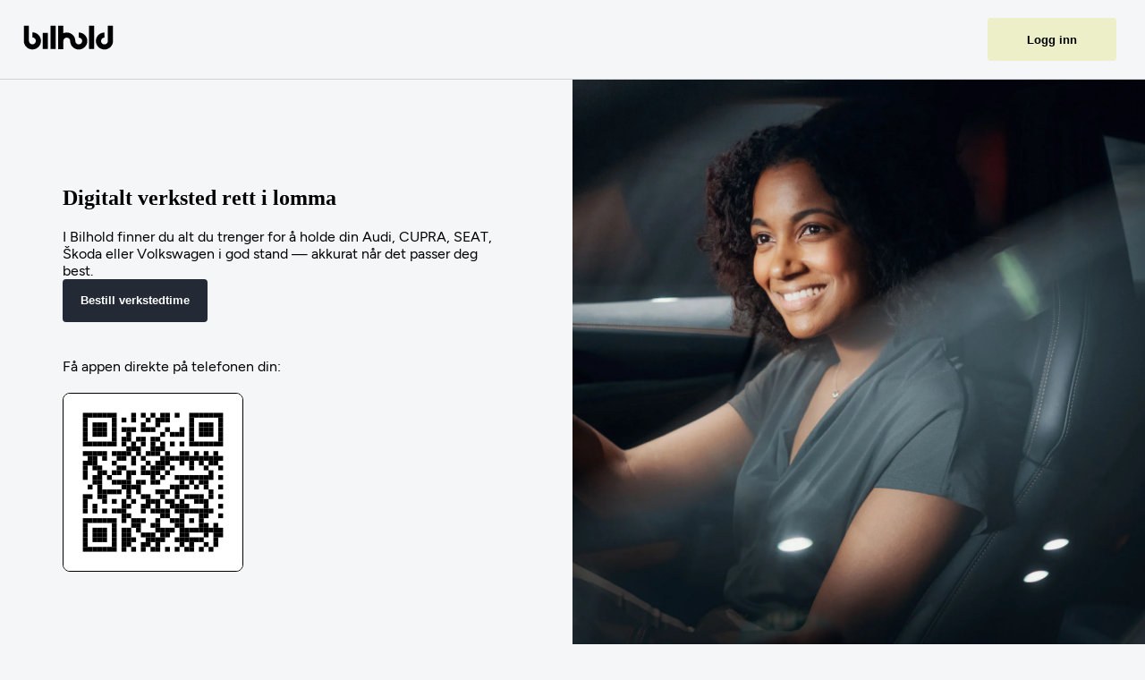

--- FILE ---
content_type: text/html; charset=utf-8
request_url: https://www.mittbilhold.no/services?dealerId=00630&serviceIds=GS-1
body_size: 301
content:
<!DOCTYPE html>
<html class="carcare" lang="no">
    <head><meta name="nonce" content="ef5f954e596acab522ec834d47410841bd4e54e103b1c9dd00f3cf6e97493f59">      <script nonce="ef5f954e596acab522ec834d47410841bd4e54e103b1c9dd00f3cf6e97493f59" type="module" crossorigin src="/assets/polyfills-DJIAIYL0.js"></script>

        <title>Bilhold | Bestill verkstedtjenester og skadereparasjon.</title>
        <meta
            name="description"
            content="Få full oversikt over bilene du bruker og bestill våre tjenester akkurat når det passer deg."
        />
        <meta name="format-detection" content="telephone=no" />
        <meta
            name="viewport"
            content="width=device-width, initial-scale=1.0, minimum-scale=1.0, maximum-scale=1.0, viewport-fit=cover, user-scalable=no"
        />
        <meta name="msapplication-tap-highlight" content="no" />
        <meta name="HandheldFriendly" content="True" />

        <meta charset="UTF-8" />

        <meta
            property="og:image"
            content="http://www.mittbilhold.no/assets/images/og.jpg"
        />
        <meta
            property="og:image:secure_url"
            content="https://www.mittbilhold.no/assets/images/og.jpg"
        />
        <meta property="og:image:type" content="image/jpg" />
        <meta property="og:image:width" content="1200" />
        <meta property="og:image:height" content="630" />

        <meta property="al:ios:url" content="carcare://home" />
        <meta property="al:android:url" content="carcare://home" />
        <meta property="al:ios:app_store_id" content="1006579487" />
        <meta property="al:android:package" content="no.moller.carcare" />
        <meta property="al:android:app_name" content="Bilhold" />
        <meta property="al:ios:app_name" content="Bilhold" />

        <meta name="apple-itunes-app" content="app-id=1006579487" />

        <!-- Fixes the iPhone issue where normal numbers would be interpreted as phone numbers -->
        <meta name="format-detection" content="telephone=no" />

        <link rel="icon" href="/favicons/b-favicon-16x16.png" />
        <link
            rel="icon"
            href="/favicons/b-favicon-16x16.png"
            type="image/png"
            sizes="16x16"
        />
        <link
            rel="icon"
            href="/favicons/b-favicon-32x32.png"
            type="image/png"
            sizes="32x32"
        />
        <link
            rel="icon"
            href="/favicons/b-favicon-96x96.png"
            type="image/png"
            sizes="96x96"
        />
        <link
            rel="apple-touch-icon"
            href="/favicons/b-apple-touch-icon-white-background-60x60.png"
            sizes="60x60"
        />
        <link
            rel="apple-touch-icon"
            href="/favicons/b-apple-touch-icon-black-background-120x120.png"
            sizes="120x120"
        />
        <link
            rel="apple-touch-icon"
            href="/favicons/b-apple-touch-icon-black-background-152x152.png"
            sizes="152x152"
        />
        <link
            rel="apple-touch-icon"
            href="/favicons/b-apple-touch-icon-black-background-180x180.png"
            sizes="180x180"
        />
      <script nonce="ef5f954e596acab522ec834d47410841bd4e54e103b1c9dd00f3cf6e97493f59" type="module" crossorigin src="/assets/index-B2m4e2YZ.js"></script>
      <link rel="modulepreload" crossorigin href="/assets/vendor-DgNXcJ3F.js">
      <link rel="stylesheet" crossorigin href="/assets/vendor-DbbLP5Bg.css">
      <link rel="stylesheet" crossorigin href="/assets/index-2KscsYUu.css">
    </head>

    <body>
        <div id="bilhold-content">
            <div id="app" class="content"></div>
        </div>

        <div id="footer"></div>
    </body>
</html>


--- FILE ---
content_type: text/css; charset=utf-8
request_url: https://www.mittbilhold.no/assets/vendor-DbbLP5Bg.css
body_size: 464702
content:
@layer nbp8i0;@layer nbp8i1;@layer nbp8i0;._44r8tt0 p,._44r8tt0 ul,._44r8tt0 ol{margin-top:var(--moller-type-small-body-paragraph-spacing)}._44r8tt1{display:none}._44r8tt4{display:grid}._44r8tt7{display:flex}._44r8tta{display:block}._44r8ttd{display:inline}._44r8ttg{display:inline-flex}._44r8ttj{flex-direction:row}._44r8ttm{flex-direction:column}._44r8ttp{flex-wrap:nowrap}._44r8tts{flex-wrap:wrap}._44r8ttv{flex-wrap:wrap-reverse}._44r8tty{justify-content:stretch}._44r8tt11{justify-content:flex-start}._44r8tt14{justify-content:center}._44r8tt17{justify-content:flex-end}._44r8tt1a{justify-content:space-around}._44r8tt1d{justify-content:space-between}._44r8tt1g{align-items:stretch}._44r8tt1j{align-items:flex-start}._44r8tt1m{align-items:center}._44r8tt1p{align-items:flex-end}._44r8tt1s{margin-top:var(--moller-spacing-none)}._44r8tt1v{margin-top:var(--moller-spacing-base)}._44r8tt1y{margin-top:var(--moller-spacing-xxs)}._44r8tt21{margin-top:var(--moller-spacing-xs)}._44r8tt24{margin-top:var(--moller-spacing-s)}._44r8tt27{margin-top:var(--moller-spacing-m)}._44r8tt2a{margin-top:var(--moller-spacing-l)}._44r8tt2d{margin-top:var(--moller-spacing-xl)}._44r8tt2g{margin-top:var(--moller-spacing-xxl)}._44r8tt2j{margin-top:var(--moller-spacing-3xl)}._44r8tt2m{margin-bottom:var(--moller-spacing-none)}._44r8tt2p{margin-bottom:var(--moller-spacing-base)}._44r8tt2s{margin-bottom:var(--moller-spacing-xxs)}._44r8tt2v{margin-bottom:var(--moller-spacing-xs)}._44r8tt2y{margin-bottom:var(--moller-spacing-s)}._44r8tt31{margin-bottom:var(--moller-spacing-m)}._44r8tt34{margin-bottom:var(--moller-spacing-l)}._44r8tt37{margin-bottom:var(--moller-spacing-xl)}._44r8tt3a{margin-bottom:var(--moller-spacing-xxl)}._44r8tt3d{margin-bottom:var(--moller-spacing-3xl)}._44r8tt3g{margin-left:var(--moller-spacing-none)}._44r8tt3j{margin-left:var(--moller-spacing-base)}._44r8tt3m{margin-left:var(--moller-spacing-xxs)}._44r8tt3p{margin-left:var(--moller-spacing-xs)}._44r8tt3s{margin-left:var(--moller-spacing-s)}._44r8tt3v{margin-left:var(--moller-spacing-m)}._44r8tt3y{margin-left:var(--moller-spacing-l)}._44r8tt41{margin-left:var(--moller-spacing-xl)}._44r8tt44{margin-left:var(--moller-spacing-xxl)}._44r8tt47{margin-left:var(--moller-spacing-3xl)}._44r8tt4a{margin-right:var(--moller-spacing-none)}._44r8tt4d{margin-right:var(--moller-spacing-base)}._44r8tt4g{margin-right:var(--moller-spacing-xxs)}._44r8tt4j{margin-right:var(--moller-spacing-xs)}._44r8tt4m{margin-right:var(--moller-spacing-s)}._44r8tt4p{margin-right:var(--moller-spacing-m)}._44r8tt4s{margin-right:var(--moller-spacing-l)}._44r8tt4v{margin-right:var(--moller-spacing-xl)}._44r8tt4y{margin-right:var(--moller-spacing-xxl)}._44r8tt51{margin-right:var(--moller-spacing-3xl)}._44r8tt54{padding-top:var(--moller-spacing-none)}._44r8tt57{padding-top:var(--moller-spacing-base)}._44r8tt5a{padding-top:var(--moller-spacing-xxs)}._44r8tt5d{padding-top:var(--moller-spacing-xs)}._44r8tt5g{padding-top:var(--moller-spacing-s)}._44r8tt5j{padding-top:var(--moller-spacing-m)}._44r8tt5m{padding-top:var(--moller-spacing-l)}._44r8tt5p{padding-top:var(--moller-spacing-xl)}._44r8tt5s{padding-top:var(--moller-spacing-xxl)}._44r8tt5v{padding-top:var(--moller-spacing-3xl)}._44r8tt5y{padding-bottom:var(--moller-spacing-none)}._44r8tt61{padding-bottom:var(--moller-spacing-base)}._44r8tt64{padding-bottom:var(--moller-spacing-xxs)}._44r8tt67{padding-bottom:var(--moller-spacing-xs)}._44r8tt6a{padding-bottom:var(--moller-spacing-s)}._44r8tt6d{padding-bottom:var(--moller-spacing-m)}._44r8tt6g{padding-bottom:var(--moller-spacing-l)}._44r8tt6j{padding-bottom:var(--moller-spacing-xl)}._44r8tt6m{padding-bottom:var(--moller-spacing-xxl)}._44r8tt6p{padding-bottom:var(--moller-spacing-3xl)}._44r8tt6s{padding-left:var(--moller-spacing-none)}._44r8tt6v{padding-left:var(--moller-spacing-base)}._44r8tt6y{padding-left:var(--moller-spacing-xxs)}._44r8tt71{padding-left:var(--moller-spacing-xs)}._44r8tt74{padding-left:var(--moller-spacing-s)}._44r8tt77{padding-left:var(--moller-spacing-m)}._44r8tt7a{padding-left:var(--moller-spacing-l)}._44r8tt7d{padding-left:var(--moller-spacing-xl)}._44r8tt7g{padding-left:var(--moller-spacing-xxl)}._44r8tt7j{padding-left:var(--moller-spacing-3xl)}._44r8tt7m{padding-right:var(--moller-spacing-none)}._44r8tt7p{padding-right:var(--moller-spacing-base)}._44r8tt7s{padding-right:var(--moller-spacing-xxs)}._44r8tt7v{padding-right:var(--moller-spacing-xs)}._44r8tt7y{padding-right:var(--moller-spacing-s)}._44r8tt81{padding-right:var(--moller-spacing-m)}._44r8tt84{padding-right:var(--moller-spacing-l)}._44r8tt87{padding-right:var(--moller-spacing-xl)}._44r8tt8a{padding-right:var(--moller-spacing-xxl)}._44r8tt8d{padding-right:var(--moller-spacing-3xl)}._44r8tt8g{gap:var(--moller-spacing-none)}._44r8tt8j{gap:var(--moller-spacing-base)}._44r8tt8m{gap:var(--moller-spacing-xxs)}._44r8tt8p{gap:var(--moller-spacing-xs)}._44r8tt8s{gap:var(--moller-spacing-s)}._44r8tt8v{gap:var(--moller-spacing-m)}._44r8tt8y{gap:var(--moller-spacing-l)}._44r8tt91{gap:var(--moller-spacing-xl)}._44r8tt94{gap:var(--moller-spacing-xxl)}._44r8tt97{gap:var(--moller-spacing-3xl)}._44r8tt9a{row-gap:var(--moller-spacing-none)}._44r8tt9d{row-gap:var(--moller-spacing-base)}._44r8tt9g{row-gap:var(--moller-spacing-xxs)}._44r8tt9j{row-gap:var(--moller-spacing-xs)}._44r8tt9m{row-gap:var(--moller-spacing-s)}._44r8tt9p{row-gap:var(--moller-spacing-m)}._44r8tt9s{row-gap:var(--moller-spacing-l)}._44r8tt9v{row-gap:var(--moller-spacing-xl)}._44r8tt9y{row-gap:var(--moller-spacing-xxl)}._44r8tta1{row-gap:var(--moller-spacing-3xl)}._44r8tta4{-moz-column-gap:var(--moller-spacing-none);column-gap:var(--moller-spacing-none)}._44r8tta7{-moz-column-gap:var(--moller-spacing-base);column-gap:var(--moller-spacing-base)}._44r8ttaa{-moz-column-gap:var(--moller-spacing-xxs);column-gap:var(--moller-spacing-xxs)}._44r8ttad{-moz-column-gap:var(--moller-spacing-xs);column-gap:var(--moller-spacing-xs)}._44r8ttag{-moz-column-gap:var(--moller-spacing-s);column-gap:var(--moller-spacing-s)}._44r8ttaj{-moz-column-gap:var(--moller-spacing-m);column-gap:var(--moller-spacing-m)}._44r8ttam{-moz-column-gap:var(--moller-spacing-l);column-gap:var(--moller-spacing-l)}._44r8ttap{-moz-column-gap:var(--moller-spacing-xl);column-gap:var(--moller-spacing-xl)}._44r8ttas{-moz-column-gap:var(--moller-spacing-xxl);column-gap:var(--moller-spacing-xxl)}._44r8ttav{-moz-column-gap:var(--moller-spacing-3xl);column-gap:var(--moller-spacing-3xl)}._44r8ttay{background-color:var(--moller-color-primary)}._44r8ttaz{background-color:var(--moller-color-on-primary)}._44r8ttb0{background-color:var(--moller-color-primary-container)}._44r8ttb1{background-color:var(--moller-color-on-primary-container)}._44r8ttb2{background-color:var(--moller-color-secondary)}._44r8ttb3{background-color:var(--moller-color-on-secondary)}._44r8ttb4{background-color:var(--moller-color-secondary-container)}._44r8ttb5{background-color:var(--moller-color-on-secondary-container)}._44r8ttb6{background-color:var(--moller-color-tertiary)}._44r8ttb7{background-color:var(--moller-color-on-tertiary)}._44r8ttb8{background-color:var(--moller-color-tertiary-container)}._44r8ttb9{background-color:var(--moller-color-on-tertiary-container)}._44r8ttba{background-color:var(--moller-color-tertiary-variant)}._44r8ttbb{background-color:var(--moller-color-on-tertiary-variant)}._44r8ttbc{background-color:var(--moller-color-background)}._44r8ttbd{background-color:var(--moller-color-on-background)}._44r8ttbe{background-color:var(--moller-color-inverse-background)}._44r8ttbf{background-color:var(--moller-color-on-inverse-background)}._44r8ttbg{background-color:var(--moller-color-surface)}._44r8ttbh{background-color:var(--moller-color-on-surface)}._44r8ttbi{background-color:var(--moller-color-surface-variant)}._44r8ttbj{background-color:var(--moller-color-on-surface-variant)}._44r8ttbk{background-color:var(--moller-color-surface-tertiary-variant)}._44r8ttbl{background-color:var(--moller-color-on-surface-tertiary-variant)}._44r8ttbm{background-color:var(--moller-color-disabled)}._44r8ttbn{background-color:var(--moller-color-on-disabled)}._44r8ttbo{background-color:var(--moller-color-text-variant)}._44r8ttbp{background-color:var(--moller-color-inverse-text-variant)}._44r8ttbq{background-color:var(--moller-color-outline)}._44r8ttbr{background-color:var(--moller-color-loader)}._44r8ttbs{background-color:var(--moller-color-on-loader)}._44r8ttbt{background-color:var(--moller-color-error)}._44r8ttbu{background-color:var(--moller-color-on-error)}._44r8ttbv{background-color:var(--moller-color-error-container)}._44r8ttbw{background-color:var(--moller-color-on-error-container)}._44r8ttbx{background-color:var(--moller-color-warning)}._44r8ttby{background-color:var(--moller-color-on-warning)}._44r8ttbz{background-color:var(--moller-color-warning-container)}._44r8ttc0{background-color:var(--moller-color-on-warning-container)}._44r8ttc1{background-color:var(--moller-color-success)}._44r8ttc2{background-color:var(--moller-color-on-success)}._44r8ttc3{background-color:var(--moller-color-success-container)}._44r8ttc4{background-color:var(--moller-color-on-success-container)}._44r8ttc5{background-color:var(--moller-color-info)}._44r8ttc6{background-color:var(--moller-color-on-info)}._44r8ttc7{background-color:var(--moller-color-info-container)}._44r8ttc8{background-color:var(--moller-color-on-info-container)}._44r8ttc9{background-color:var(--moller-color-interactive)}._44r8ttca{background-color:var(--moller-color-highlight)}._44r8ttcb{background-color:var(--moller-color-progress)}._44r8ttcc{background-color:var(--moller-color-on-progress)}._44r8ttcd{border-color:var(--moller-color-primary)}._44r8ttce{border-color:var(--moller-color-on-primary)}._44r8ttcf{border-color:var(--moller-color-primary-container)}._44r8ttcg{border-color:var(--moller-color-on-primary-container)}._44r8ttch{border-color:var(--moller-color-secondary)}._44r8ttci{border-color:var(--moller-color-on-secondary)}._44r8ttcj{border-color:var(--moller-color-secondary-container)}._44r8ttck{border-color:var(--moller-color-on-secondary-container)}._44r8ttcl{border-color:var(--moller-color-tertiary)}._44r8ttcm{border-color:var(--moller-color-on-tertiary)}._44r8ttcn{border-color:var(--moller-color-tertiary-container)}._44r8ttco{border-color:var(--moller-color-on-tertiary-container)}._44r8ttcp{border-color:var(--moller-color-tertiary-variant)}._44r8ttcq{border-color:var(--moller-color-on-tertiary-variant)}._44r8ttcr{border-color:var(--moller-color-background)}._44r8ttcs{border-color:var(--moller-color-on-background)}._44r8ttct{border-color:var(--moller-color-inverse-background)}._44r8ttcu{border-color:var(--moller-color-on-inverse-background)}._44r8ttcv{border-color:var(--moller-color-surface)}._44r8ttcw{border-color:var(--moller-color-on-surface)}._44r8ttcx{border-color:var(--moller-color-surface-variant)}._44r8ttcy{border-color:var(--moller-color-on-surface-variant)}._44r8ttcz{border-color:var(--moller-color-surface-tertiary-variant)}._44r8ttd0{border-color:var(--moller-color-on-surface-tertiary-variant)}._44r8ttd1{border-color:var(--moller-color-disabled)}._44r8ttd2{border-color:var(--moller-color-on-disabled)}._44r8ttd3{border-color:var(--moller-color-text-variant)}._44r8ttd4{border-color:var(--moller-color-inverse-text-variant)}._44r8ttd5{border-color:var(--moller-color-outline)}._44r8ttd6{border-color:var(--moller-color-loader)}._44r8ttd7{border-color:var(--moller-color-on-loader)}._44r8ttd8{border-color:var(--moller-color-error)}._44r8ttd9{border-color:var(--moller-color-on-error)}._44r8ttda{border-color:var(--moller-color-error-container)}._44r8ttdb{border-color:var(--moller-color-on-error-container)}._44r8ttdc{border-color:var(--moller-color-warning)}._44r8ttdd{border-color:var(--moller-color-on-warning)}._44r8ttde{border-color:var(--moller-color-warning-container)}._44r8ttdf{border-color:var(--moller-color-on-warning-container)}._44r8ttdg{border-color:var(--moller-color-success)}._44r8ttdh{border-color:var(--moller-color-on-success)}._44r8ttdi{border-color:var(--moller-color-success-container)}._44r8ttdj{border-color:var(--moller-color-on-success-container)}._44r8ttdk{border-color:var(--moller-color-info)}._44r8ttdl{border-color:var(--moller-color-on-info)}._44r8ttdm{border-color:var(--moller-color-info-container)}._44r8ttdn{border-color:var(--moller-color-on-info-container)}._44r8ttdo{border-color:var(--moller-color-interactive)}._44r8ttdp{border-color:var(--moller-color-highlight)}._44r8ttdq{border-color:var(--moller-color-progress)}._44r8ttdr{border-color:var(--moller-color-on-progress)}._44r8ttds{color:var(--moller-color-primary)}._44r8ttdt{color:var(--moller-color-on-primary)}._44r8ttdu{color:var(--moller-color-primary-container)}._44r8ttdv{color:var(--moller-color-on-primary-container)}._44r8ttdw{color:var(--moller-color-secondary)}._44r8ttdx{color:var(--moller-color-on-secondary)}._44r8ttdy{color:var(--moller-color-secondary-container)}._44r8ttdz{color:var(--moller-color-on-secondary-container)}._44r8tte0{color:var(--moller-color-tertiary)}._44r8tte1{color:var(--moller-color-on-tertiary)}._44r8tte2{color:var(--moller-color-tertiary-container)}._44r8tte3{color:var(--moller-color-on-tertiary-container)}._44r8tte4{color:var(--moller-color-tertiary-variant)}._44r8tte5{color:var(--moller-color-on-tertiary-variant)}._44r8tte6{color:var(--moller-color-background)}._44r8tte7{color:var(--moller-color-on-background)}._44r8tte8{color:var(--moller-color-inverse-background)}._44r8tte9{color:var(--moller-color-on-inverse-background)}._44r8ttea{color:var(--moller-color-surface)}._44r8tteb{color:var(--moller-color-on-surface)}._44r8ttec{color:var(--moller-color-surface-variant)}._44r8tted{color:var(--moller-color-on-surface-variant)}._44r8ttee{color:var(--moller-color-surface-tertiary-variant)}._44r8ttef{color:var(--moller-color-on-surface-tertiary-variant)}._44r8tteg{color:var(--moller-color-disabled)}._44r8tteh{color:var(--moller-color-on-disabled)}._44r8ttei{color:var(--moller-color-text-variant)}._44r8ttej{color:var(--moller-color-inverse-text-variant)}._44r8ttek{color:var(--moller-color-outline)}._44r8ttel{color:var(--moller-color-loader)}._44r8ttem{color:var(--moller-color-on-loader)}._44r8tten{color:var(--moller-color-error)}._44r8tteo{color:var(--moller-color-on-error)}._44r8ttep{color:var(--moller-color-error-container)}._44r8tteq{color:var(--moller-color-on-error-container)}._44r8tter{color:var(--moller-color-warning)}._44r8ttes{color:var(--moller-color-on-warning)}._44r8ttet{color:var(--moller-color-warning-container)}._44r8tteu{color:var(--moller-color-on-warning-container)}._44r8ttev{color:var(--moller-color-success)}._44r8ttew{color:var(--moller-color-on-success)}._44r8ttex{color:var(--moller-color-success-container)}._44r8ttey{color:var(--moller-color-on-success-container)}._44r8ttez{color:var(--moller-color-info)}._44r8ttf0{color:var(--moller-color-on-info)}._44r8ttf1{color:var(--moller-color-info-container)}._44r8ttf2{color:var(--moller-color-on-info-container)}._44r8ttf3{color:var(--moller-color-interactive)}._44r8ttf4{color:var(--moller-color-highlight)}._44r8ttf5{color:var(--moller-color-progress)}._44r8ttf6{color:var(--moller-color-on-progress)}._44r8ttf7{border-top-left-radius:var(--moller-radius-button)}._44r8ttf8{border-top-left-radius:var(--moller-radius-checkbox)}._44r8ttf9{border-top-left-radius:var(--moller-radius-card)}._44r8ttfa{border-top-left-radius:var(--moller-radius-input)}._44r8ttfb{border-top-left-radius:var(--moller-radius-picker)}._44r8ttfc{border-top-left-radius:var(--moller-radius-overlay)}._44r8ttfd{border-top-left-radius:var(--moller-radius-feedback)}._44r8ttfe{border-top-left-radius:var(--moller-border-radius-none)}._44r8ttff{border-top-left-radius:var(--moller-border-radius-small)}._44r8ttfg{border-top-left-radius:var(--moller-border-radius-medium)}._44r8ttfh{border-top-left-radius:var(--moller-border-radius-large)}._44r8ttfi{border-top-left-radius:var(--moller-border-radius-x-large)}._44r8ttfj{border-top-left-radius:var(--moller-border-radius-xx-large)}._44r8ttfk{border-top-left-radius:var(--moller-border-radius-full)}._44r8ttfl{border-top-right-radius:var(--moller-radius-button)}._44r8ttfm{border-top-right-radius:var(--moller-radius-checkbox)}._44r8ttfn{border-top-right-radius:var(--moller-radius-card)}._44r8ttfo{border-top-right-radius:var(--moller-radius-input)}._44r8ttfp{border-top-right-radius:var(--moller-radius-picker)}._44r8ttfq{border-top-right-radius:var(--moller-radius-overlay)}._44r8ttfr{border-top-right-radius:var(--moller-radius-feedback)}._44r8ttfs{border-top-right-radius:var(--moller-border-radius-none)}._44r8ttft{border-top-right-radius:var(--moller-border-radius-small)}._44r8ttfu{border-top-right-radius:var(--moller-border-radius-medium)}._44r8ttfv{border-top-right-radius:var(--moller-border-radius-large)}._44r8ttfw{border-top-right-radius:var(--moller-border-radius-x-large)}._44r8ttfx{border-top-right-radius:var(--moller-border-radius-xx-large)}._44r8ttfy{border-top-right-radius:var(--moller-border-radius-full)}._44r8ttfz{border-bottom-left-radius:var(--moller-radius-button)}._44r8ttg0{border-bottom-left-radius:var(--moller-radius-checkbox)}._44r8ttg1{border-bottom-left-radius:var(--moller-radius-card)}._44r8ttg2{border-bottom-left-radius:var(--moller-radius-input)}._44r8ttg3{border-bottom-left-radius:var(--moller-radius-picker)}._44r8ttg4{border-bottom-left-radius:var(--moller-radius-overlay)}._44r8ttg5{border-bottom-left-radius:var(--moller-radius-feedback)}._44r8ttg6{border-bottom-left-radius:var(--moller-border-radius-none)}._44r8ttg7{border-bottom-left-radius:var(--moller-border-radius-small)}._44r8ttg8{border-bottom-left-radius:var(--moller-border-radius-medium)}._44r8ttg9{border-bottom-left-radius:var(--moller-border-radius-large)}._44r8ttga{border-bottom-left-radius:var(--moller-border-radius-x-large)}._44r8ttgb{border-bottom-left-radius:var(--moller-border-radius-xx-large)}._44r8ttgc{border-bottom-left-radius:var(--moller-border-radius-full)}._44r8ttgd{border-bottom-right-radius:var(--moller-radius-button)}._44r8ttge{border-bottom-right-radius:var(--moller-radius-checkbox)}._44r8ttgf{border-bottom-right-radius:var(--moller-radius-card)}._44r8ttgg{border-bottom-right-radius:var(--moller-radius-input)}._44r8ttgh{border-bottom-right-radius:var(--moller-radius-picker)}._44r8ttgi{border-bottom-right-radius:var(--moller-radius-overlay)}._44r8ttgj{border-bottom-right-radius:var(--moller-radius-feedback)}._44r8ttgk{border-bottom-right-radius:var(--moller-border-radius-none)}._44r8ttgl{border-bottom-right-radius:var(--moller-border-radius-small)}._44r8ttgm{border-bottom-right-radius:var(--moller-border-radius-medium)}._44r8ttgn{border-bottom-right-radius:var(--moller-border-radius-large)}._44r8ttgo{border-bottom-right-radius:var(--moller-border-radius-x-large)}._44r8ttgp{border-bottom-right-radius:var(--moller-border-radius-xx-large)}._44r8ttgq{border-bottom-right-radius:var(--moller-border-radius-full)}._44r8ttgr{border-top-width:none}._44r8ttgs{border-top-width:var(--moller-stroke-x-small)}._44r8ttgt{border-top-width:var(--moller-stroke-small)}._44r8ttgu{border-top-width:var(--moller-stroke-medium)}._44r8ttgv{border-top-width:var(--moller-stroke-large)}._44r8ttgw{border-bottom-width:none}._44r8ttgx{border-bottom-width:var(--moller-stroke-x-small)}._44r8ttgy{border-bottom-width:var(--moller-stroke-small)}._44r8ttgz{border-bottom-width:var(--moller-stroke-medium)}._44r8tth0{border-bottom-width:var(--moller-stroke-large)}._44r8tth1{border-left-width:none}._44r8tth2{border-left-width:var(--moller-stroke-x-small)}._44r8tth3{border-left-width:var(--moller-stroke-small)}._44r8tth4{border-left-width:var(--moller-stroke-medium)}._44r8tth5{border-left-width:var(--moller-stroke-large)}._44r8tth6{border-right-width:none}._44r8tth7{border-right-width:var(--moller-stroke-x-small)}._44r8tth8{border-right-width:var(--moller-stroke-small)}._44r8tth9{border-right-width:var(--moller-stroke-medium)}._44r8ttha{border-right-width:var(--moller-stroke-large)}._44r8tthb{box-shadow:var(--moller-elevation-none)}._44r8tthc{box-shadow:var(--moller-elevation-low)}._44r8tthd{box-shadow:var(--moller-elevation-medium)}._44r8tthe{box-shadow:var(--moller-elevation-high)}._44r8tthf{width:var(--moller-size-base)}._44r8tthg{width:var(--moller-size-xxs)}._44r8tthh{width:var(--moller-size-xs)}._44r8tthi{width:var(--moller-size-s)}._44r8tthj{width:var(--moller-size-m)}._44r8tthk{width:var(--moller-size-l)}._44r8tthl{width:var(--moller-size-xl)}._44r8tthm{width:var(--moller-size-xxl)}._44r8tthn{width:var(--moller-size-3xl)}._44r8ttho{width:var(--moller-size-4xl)}._44r8tthp{height:var(--moller-size-base)}._44r8tthq{height:var(--moller-size-xxs)}._44r8tthr{height:var(--moller-size-xs)}._44r8tths{height:var(--moller-size-s)}._44r8ttht{height:var(--moller-size-m)}._44r8tthu{height:var(--moller-size-l)}._44r8tthv{height:var(--moller-size-xl)}._44r8tthw{height:var(--moller-size-xxl)}._44r8tthx{height:var(--moller-size-3xl)}._44r8tthy{height:var(--moller-size-4xl)}._44r8ttjz{position:static}._44r8ttk0{position:relative}._44r8ttk1{position:absolute}._44r8ttk2{position:fixed}._44r8ttk3{position:sticky}@media screen and (min-width: 768px){._44r8tt0 p,._44r8tt0 ul,._44r8tt0 ol{margin-top:var(--moller-type-medium-body-paragraph-spacing)}._44r8tt2{display:none}._44r8tt5{display:grid}._44r8tt8{display:flex}._44r8ttb{display:block}._44r8tte{display:inline}._44r8tth{display:inline-flex}._44r8ttk{flex-direction:row}._44r8ttn{flex-direction:column}._44r8ttq{flex-wrap:nowrap}._44r8ttt{flex-wrap:wrap}._44r8ttw{flex-wrap:wrap-reverse}._44r8ttz{justify-content:stretch}._44r8tt12{justify-content:flex-start}._44r8tt15{justify-content:center}._44r8tt18{justify-content:flex-end}._44r8tt1b{justify-content:space-around}._44r8tt1e{justify-content:space-between}._44r8tt1h{align-items:stretch}._44r8tt1k{align-items:flex-start}._44r8tt1n{align-items:center}._44r8tt1q{align-items:flex-end}._44r8tt1t{margin-top:var(--moller-spacing-none)}._44r8tt1w{margin-top:var(--moller-spacing-base)}._44r8tt1z{margin-top:var(--moller-spacing-xxs)}._44r8tt22{margin-top:var(--moller-spacing-xs)}._44r8tt25{margin-top:var(--moller-spacing-s)}._44r8tt28{margin-top:var(--moller-spacing-m)}._44r8tt2b{margin-top:var(--moller-spacing-l)}._44r8tt2e{margin-top:var(--moller-spacing-xl)}._44r8tt2h{margin-top:var(--moller-spacing-xxl)}._44r8tt2k{margin-top:var(--moller-spacing-3xl)}._44r8tt2n{margin-bottom:var(--moller-spacing-none)}._44r8tt2q{margin-bottom:var(--moller-spacing-base)}._44r8tt2t{margin-bottom:var(--moller-spacing-xxs)}._44r8tt2w{margin-bottom:var(--moller-spacing-xs)}._44r8tt2z{margin-bottom:var(--moller-spacing-s)}._44r8tt32{margin-bottom:var(--moller-spacing-m)}._44r8tt35{margin-bottom:var(--moller-spacing-l)}._44r8tt38{margin-bottom:var(--moller-spacing-xl)}._44r8tt3b{margin-bottom:var(--moller-spacing-xxl)}._44r8tt3e{margin-bottom:var(--moller-spacing-3xl)}._44r8tt3h{margin-left:var(--moller-spacing-none)}._44r8tt3k{margin-left:var(--moller-spacing-base)}._44r8tt3n{margin-left:var(--moller-spacing-xxs)}._44r8tt3q{margin-left:var(--moller-spacing-xs)}._44r8tt3t{margin-left:var(--moller-spacing-s)}._44r8tt3w{margin-left:var(--moller-spacing-m)}._44r8tt3z{margin-left:var(--moller-spacing-l)}._44r8tt42{margin-left:var(--moller-spacing-xl)}._44r8tt45{margin-left:var(--moller-spacing-xxl)}._44r8tt48{margin-left:var(--moller-spacing-3xl)}._44r8tt4b{margin-right:var(--moller-spacing-none)}._44r8tt4e{margin-right:var(--moller-spacing-base)}._44r8tt4h{margin-right:var(--moller-spacing-xxs)}._44r8tt4k{margin-right:var(--moller-spacing-xs)}._44r8tt4n{margin-right:var(--moller-spacing-s)}._44r8tt4q{margin-right:var(--moller-spacing-m)}._44r8tt4t{margin-right:var(--moller-spacing-l)}._44r8tt4w{margin-right:var(--moller-spacing-xl)}._44r8tt4z{margin-right:var(--moller-spacing-xxl)}._44r8tt52{margin-right:var(--moller-spacing-3xl)}._44r8tt55{padding-top:var(--moller-spacing-none)}._44r8tt58{padding-top:var(--moller-spacing-base)}._44r8tt5b{padding-top:var(--moller-spacing-xxs)}._44r8tt5e{padding-top:var(--moller-spacing-xs)}._44r8tt5h{padding-top:var(--moller-spacing-s)}._44r8tt5k{padding-top:var(--moller-spacing-m)}._44r8tt5n{padding-top:var(--moller-spacing-l)}._44r8tt5q{padding-top:var(--moller-spacing-xl)}._44r8tt5t{padding-top:var(--moller-spacing-xxl)}._44r8tt5w{padding-top:var(--moller-spacing-3xl)}._44r8tt5z{padding-bottom:var(--moller-spacing-none)}._44r8tt62{padding-bottom:var(--moller-spacing-base)}._44r8tt65{padding-bottom:var(--moller-spacing-xxs)}._44r8tt68{padding-bottom:var(--moller-spacing-xs)}._44r8tt6b{padding-bottom:var(--moller-spacing-s)}._44r8tt6e{padding-bottom:var(--moller-spacing-m)}._44r8tt6h{padding-bottom:var(--moller-spacing-l)}._44r8tt6k{padding-bottom:var(--moller-spacing-xl)}._44r8tt6n{padding-bottom:var(--moller-spacing-xxl)}._44r8tt6q{padding-bottom:var(--moller-spacing-3xl)}._44r8tt6t{padding-left:var(--moller-spacing-none)}._44r8tt6w{padding-left:var(--moller-spacing-base)}._44r8tt6z{padding-left:var(--moller-spacing-xxs)}._44r8tt72{padding-left:var(--moller-spacing-xs)}._44r8tt75{padding-left:var(--moller-spacing-s)}._44r8tt78{padding-left:var(--moller-spacing-m)}._44r8tt7b{padding-left:var(--moller-spacing-l)}._44r8tt7e{padding-left:var(--moller-spacing-xl)}._44r8tt7h{padding-left:var(--moller-spacing-xxl)}._44r8tt7k{padding-left:var(--moller-spacing-3xl)}._44r8tt7n{padding-right:var(--moller-spacing-none)}._44r8tt7q{padding-right:var(--moller-spacing-base)}._44r8tt7t{padding-right:var(--moller-spacing-xxs)}._44r8tt7w{padding-right:var(--moller-spacing-xs)}._44r8tt7z{padding-right:var(--moller-spacing-s)}._44r8tt82{padding-right:var(--moller-spacing-m)}._44r8tt85{padding-right:var(--moller-spacing-l)}._44r8tt88{padding-right:var(--moller-spacing-xl)}._44r8tt8b{padding-right:var(--moller-spacing-xxl)}._44r8tt8e{padding-right:var(--moller-spacing-3xl)}._44r8tt8h{gap:var(--moller-spacing-none)}._44r8tt8k{gap:var(--moller-spacing-base)}._44r8tt8n{gap:var(--moller-spacing-xxs)}._44r8tt8q{gap:var(--moller-spacing-xs)}._44r8tt8t{gap:var(--moller-spacing-s)}._44r8tt8w{gap:var(--moller-spacing-m)}._44r8tt8z{gap:var(--moller-spacing-l)}._44r8tt92{gap:var(--moller-spacing-xl)}._44r8tt95{gap:var(--moller-spacing-xxl)}._44r8tt98{gap:var(--moller-spacing-3xl)}._44r8tt9b{row-gap:var(--moller-spacing-none)}._44r8tt9e{row-gap:var(--moller-spacing-base)}._44r8tt9h{row-gap:var(--moller-spacing-xxs)}._44r8tt9k{row-gap:var(--moller-spacing-xs)}._44r8tt9n{row-gap:var(--moller-spacing-s)}._44r8tt9q{row-gap:var(--moller-spacing-m)}._44r8tt9t{row-gap:var(--moller-spacing-l)}._44r8tt9w{row-gap:var(--moller-spacing-xl)}._44r8tt9z{row-gap:var(--moller-spacing-xxl)}._44r8tta2{row-gap:var(--moller-spacing-3xl)}._44r8tta5{-moz-column-gap:var(--moller-spacing-none);column-gap:var(--moller-spacing-none)}._44r8tta8{-moz-column-gap:var(--moller-spacing-base);column-gap:var(--moller-spacing-base)}._44r8ttab{-moz-column-gap:var(--moller-spacing-xxs);column-gap:var(--moller-spacing-xxs)}._44r8ttae{-moz-column-gap:var(--moller-spacing-xs);column-gap:var(--moller-spacing-xs)}._44r8ttah{-moz-column-gap:var(--moller-spacing-s);column-gap:var(--moller-spacing-s)}._44r8ttak{-moz-column-gap:var(--moller-spacing-m);column-gap:var(--moller-spacing-m)}._44r8ttan{-moz-column-gap:var(--moller-spacing-l);column-gap:var(--moller-spacing-l)}._44r8ttaq{-moz-column-gap:var(--moller-spacing-xl);column-gap:var(--moller-spacing-xl)}._44r8ttat{-moz-column-gap:var(--moller-spacing-xxl);column-gap:var(--moller-spacing-xxl)}._44r8ttaw{-moz-column-gap:var(--moller-spacing-3xl);column-gap:var(--moller-spacing-3xl)}}@media screen and (min-width: 1024px){._44r8tt0 p,._44r8tt0 ul,._44r8tt0 ol{margin-top:var(--moller-type-large-body-paragraph-spacing)}._44r8tt3{display:none}._44r8tt6{display:grid}._44r8tt9{display:flex}._44r8ttc{display:block}._44r8ttf{display:inline}._44r8tti{display:inline-flex}._44r8ttl{flex-direction:row}._44r8tto{flex-direction:column}._44r8ttr{flex-wrap:nowrap}._44r8ttu{flex-wrap:wrap}._44r8ttx{flex-wrap:wrap-reverse}._44r8tt10{justify-content:stretch}._44r8tt13{justify-content:flex-start}._44r8tt16{justify-content:center}._44r8tt19{justify-content:flex-end}._44r8tt1c{justify-content:space-around}._44r8tt1f{justify-content:space-between}._44r8tt1i{align-items:stretch}._44r8tt1l{align-items:flex-start}._44r8tt1o{align-items:center}._44r8tt1r{align-items:flex-end}._44r8tt1u{margin-top:var(--moller-spacing-none)}._44r8tt1x{margin-top:var(--moller-spacing-base)}._44r8tt20{margin-top:var(--moller-spacing-xxs)}._44r8tt23{margin-top:var(--moller-spacing-xs)}._44r8tt26{margin-top:var(--moller-spacing-s)}._44r8tt29{margin-top:var(--moller-spacing-m)}._44r8tt2c{margin-top:var(--moller-spacing-l)}._44r8tt2f{margin-top:var(--moller-spacing-xl)}._44r8tt2i{margin-top:var(--moller-spacing-xxl)}._44r8tt2l{margin-top:var(--moller-spacing-3xl)}._44r8tt2o{margin-bottom:var(--moller-spacing-none)}._44r8tt2r{margin-bottom:var(--moller-spacing-base)}._44r8tt2u{margin-bottom:var(--moller-spacing-xxs)}._44r8tt2x{margin-bottom:var(--moller-spacing-xs)}._44r8tt30{margin-bottom:var(--moller-spacing-s)}._44r8tt33{margin-bottom:var(--moller-spacing-m)}._44r8tt36{margin-bottom:var(--moller-spacing-l)}._44r8tt39{margin-bottom:var(--moller-spacing-xl)}._44r8tt3c{margin-bottom:var(--moller-spacing-xxl)}._44r8tt3f{margin-bottom:var(--moller-spacing-3xl)}._44r8tt3i{margin-left:var(--moller-spacing-none)}._44r8tt3l{margin-left:var(--moller-spacing-base)}._44r8tt3o{margin-left:var(--moller-spacing-xxs)}._44r8tt3r{margin-left:var(--moller-spacing-xs)}._44r8tt3u{margin-left:var(--moller-spacing-s)}._44r8tt3x{margin-left:var(--moller-spacing-m)}._44r8tt40{margin-left:var(--moller-spacing-l)}._44r8tt43{margin-left:var(--moller-spacing-xl)}._44r8tt46{margin-left:var(--moller-spacing-xxl)}._44r8tt49{margin-left:var(--moller-spacing-3xl)}._44r8tt4c{margin-right:var(--moller-spacing-none)}._44r8tt4f{margin-right:var(--moller-spacing-base)}._44r8tt4i{margin-right:var(--moller-spacing-xxs)}._44r8tt4l{margin-right:var(--moller-spacing-xs)}._44r8tt4o{margin-right:var(--moller-spacing-s)}._44r8tt4r{margin-right:var(--moller-spacing-m)}._44r8tt4u{margin-right:var(--moller-spacing-l)}._44r8tt4x{margin-right:var(--moller-spacing-xl)}._44r8tt50{margin-right:var(--moller-spacing-xxl)}._44r8tt53{margin-right:var(--moller-spacing-3xl)}._44r8tt56{padding-top:var(--moller-spacing-none)}._44r8tt59{padding-top:var(--moller-spacing-base)}._44r8tt5c{padding-top:var(--moller-spacing-xxs)}._44r8tt5f{padding-top:var(--moller-spacing-xs)}._44r8tt5i{padding-top:var(--moller-spacing-s)}._44r8tt5l{padding-top:var(--moller-spacing-m)}._44r8tt5o{padding-top:var(--moller-spacing-l)}._44r8tt5r{padding-top:var(--moller-spacing-xl)}._44r8tt5u{padding-top:var(--moller-spacing-xxl)}._44r8tt5x{padding-top:var(--moller-spacing-3xl)}._44r8tt60{padding-bottom:var(--moller-spacing-none)}._44r8tt63{padding-bottom:var(--moller-spacing-base)}._44r8tt66{padding-bottom:var(--moller-spacing-xxs)}._44r8tt69{padding-bottom:var(--moller-spacing-xs)}._44r8tt6c{padding-bottom:var(--moller-spacing-s)}._44r8tt6f{padding-bottom:var(--moller-spacing-m)}._44r8tt6i{padding-bottom:var(--moller-spacing-l)}._44r8tt6l{padding-bottom:var(--moller-spacing-xl)}._44r8tt6o{padding-bottom:var(--moller-spacing-xxl)}._44r8tt6r{padding-bottom:var(--moller-spacing-3xl)}._44r8tt6u{padding-left:var(--moller-spacing-none)}._44r8tt6x{padding-left:var(--moller-spacing-base)}._44r8tt70{padding-left:var(--moller-spacing-xxs)}._44r8tt73{padding-left:var(--moller-spacing-xs)}._44r8tt76{padding-left:var(--moller-spacing-s)}._44r8tt79{padding-left:var(--moller-spacing-m)}._44r8tt7c{padding-left:var(--moller-spacing-l)}._44r8tt7f{padding-left:var(--moller-spacing-xl)}._44r8tt7i{padding-left:var(--moller-spacing-xxl)}._44r8tt7l{padding-left:var(--moller-spacing-3xl)}._44r8tt7o{padding-right:var(--moller-spacing-none)}._44r8tt7r{padding-right:var(--moller-spacing-base)}._44r8tt7u{padding-right:var(--moller-spacing-xxs)}._44r8tt7x{padding-right:var(--moller-spacing-xs)}._44r8tt80{padding-right:var(--moller-spacing-s)}._44r8tt83{padding-right:var(--moller-spacing-m)}._44r8tt86{padding-right:var(--moller-spacing-l)}._44r8tt89{padding-right:var(--moller-spacing-xl)}._44r8tt8c{padding-right:var(--moller-spacing-xxl)}._44r8tt8f{padding-right:var(--moller-spacing-3xl)}._44r8tt8i{gap:var(--moller-spacing-none)}._44r8tt8l{gap:var(--moller-spacing-base)}._44r8tt8o{gap:var(--moller-spacing-xxs)}._44r8tt8r{gap:var(--moller-spacing-xs)}._44r8tt8u{gap:var(--moller-spacing-s)}._44r8tt8x{gap:var(--moller-spacing-m)}._44r8tt90{gap:var(--moller-spacing-l)}._44r8tt93{gap:var(--moller-spacing-xl)}._44r8tt96{gap:var(--moller-spacing-xxl)}._44r8tt99{gap:var(--moller-spacing-3xl)}._44r8tt9c{row-gap:var(--moller-spacing-none)}._44r8tt9f{row-gap:var(--moller-spacing-base)}._44r8tt9i{row-gap:var(--moller-spacing-xxs)}._44r8tt9l{row-gap:var(--moller-spacing-xs)}._44r8tt9o{row-gap:var(--moller-spacing-s)}._44r8tt9r{row-gap:var(--moller-spacing-m)}._44r8tt9u{row-gap:var(--moller-spacing-l)}._44r8tt9x{row-gap:var(--moller-spacing-xl)}._44r8tta0{row-gap:var(--moller-spacing-xxl)}._44r8tta3{row-gap:var(--moller-spacing-3xl)}._44r8tta6{-moz-column-gap:var(--moller-spacing-none);column-gap:var(--moller-spacing-none)}._44r8tta9{-moz-column-gap:var(--moller-spacing-base);column-gap:var(--moller-spacing-base)}._44r8ttac{-moz-column-gap:var(--moller-spacing-xxs);column-gap:var(--moller-spacing-xxs)}._44r8ttaf{-moz-column-gap:var(--moller-spacing-xs);column-gap:var(--moller-spacing-xs)}._44r8ttai{-moz-column-gap:var(--moller-spacing-s);column-gap:var(--moller-spacing-s)}._44r8ttal{-moz-column-gap:var(--moller-spacing-m);column-gap:var(--moller-spacing-m)}._44r8ttao{-moz-column-gap:var(--moller-spacing-l);column-gap:var(--moller-spacing-l)}._44r8ttar{-moz-column-gap:var(--moller-spacing-xl);column-gap:var(--moller-spacing-xl)}._44r8ttau{-moz-column-gap:var(--moller-spacing-xxl);column-gap:var(--moller-spacing-xxl)}._44r8ttax{-moz-column-gap:var(--moller-spacing-3xl);column-gap:var(--moller-spacing-3xl)}}@layer nbp8i0{._44r8tthz{margin:0;font-family:var(--moller-type-small-display-font-family);font-weight:var(--moller-type-small-display-font-weight);line-height:var(--moller-type-small-display-line-height);font-size:var(--moller-type-small-display-font-size);letter-spacing:var(--moller-type-small-display-letter-spacing);-webkit-text-decoration:var(--moller-type-small-display-text-decoration);text-decoration:var(--moller-type-small-display-text-decoration);text-transform:var(--moller-type-small-display-text-case)}._44r8tt0 ._44r8tthz:not(:first-child){margin-top:var(--moller-type-small-display-paragraph-spacing)}._44r8tti2{margin:0;font-family:var(--moller-type-small-heading1-font-family);font-weight:var(--moller-type-small-heading1-font-weight);line-height:var(--moller-type-small-heading1-line-height);font-size:var(--moller-type-small-heading1-font-size);letter-spacing:var(--moller-type-small-heading1-letter-spacing);-webkit-text-decoration:var(--moller-type-small-heading1-text-decoration);text-decoration:var(--moller-type-small-heading1-text-decoration);text-transform:var(--moller-type-small-heading1-text-case)}._44r8tt0 ._44r8tti2:not(:first-child){margin-top:var(--moller-type-small-heading1-paragraph-spacing)}._44r8tti5{margin:0;font-family:var(--moller-type-small-heading2-font-family);font-weight:var(--moller-type-small-heading2-font-weight);line-height:var(--moller-type-small-heading2-line-height);font-size:var(--moller-type-small-heading2-font-size);letter-spacing:var(--moller-type-small-heading2-letter-spacing);-webkit-text-decoration:var(--moller-type-small-heading2-text-decoration);text-decoration:var(--moller-type-small-heading2-text-decoration);text-transform:var(--moller-type-small-heading2-text-case)}._44r8tt0 ._44r8tti5:not(:first-child){margin-top:var(--moller-type-small-heading2-paragraph-spacing)}._44r8tti8{margin:0;font-family:var(--moller-type-small-heading3-font-family);font-weight:var(--moller-type-small-heading3-font-weight);line-height:var(--moller-type-small-heading3-line-height);font-size:var(--moller-type-small-heading3-font-size);letter-spacing:var(--moller-type-small-heading3-letter-spacing);-webkit-text-decoration:var(--moller-type-small-heading3-text-decoration);text-decoration:var(--moller-type-small-heading3-text-decoration);text-transform:var(--moller-type-small-heading3-text-case)}._44r8tt0 ._44r8tti8:not(:first-child){margin-top:var(--moller-type-small-heading3-paragraph-spacing)}._44r8ttib{margin:0;font-family:var(--moller-type-small-lead-font-family);font-weight:var(--moller-type-small-lead-font-weight);line-height:var(--moller-type-small-lead-line-height);font-size:var(--moller-type-small-lead-font-size);letter-spacing:var(--moller-type-small-lead-letter-spacing);-webkit-text-decoration:var(--moller-type-small-lead-text-decoration);text-decoration:var(--moller-type-small-lead-text-decoration);text-transform:var(--moller-type-small-lead-text-case)}._44r8tt0 ._44r8ttib:not(:first-child){margin-top:var(--moller-type-small-lead-paragraph-spacing)}._44r8ttie{margin:0;font-family:var(--moller-type-small-body-font-family);font-weight:var(--moller-type-small-body-font-weight);line-height:var(--moller-type-small-body-line-height);font-size:var(--moller-type-small-body-font-size);letter-spacing:var(--moller-type-small-body-letter-spacing);-webkit-text-decoration:var(--moller-type-small-body-text-decoration);text-decoration:var(--moller-type-small-body-text-decoration);text-transform:var(--moller-type-small-body-text-case)}._44r8tt0 ._44r8ttie:not(:first-child){margin-top:var(--moller-type-small-body-paragraph-spacing)}._44r8ttih{margin:0;font-family:var(--moller-type-small-link-font-family);font-weight:var(--moller-type-small-link-font-weight);line-height:var(--moller-type-small-link-line-height);font-size:var(--moller-type-small-link-font-size);letter-spacing:var(--moller-type-small-link-letter-spacing);-webkit-text-decoration:var(--moller-type-small-link-text-decoration);text-decoration:var(--moller-type-small-link-text-decoration);text-transform:var(--moller-type-small-link-text-case)}._44r8tt0 ._44r8ttih:not(:first-child){margin-top:var(--moller-type-small-link-paragraph-spacing)}._44r8ttik{margin:0;font-family:var(--moller-type-small-detail-font-family);font-weight:var(--moller-type-small-detail-font-weight);line-height:var(--moller-type-small-detail-line-height);font-size:var(--moller-type-small-detail-font-size);letter-spacing:var(--moller-type-small-detail-letter-spacing);-webkit-text-decoration:var(--moller-type-small-detail-text-decoration);text-decoration:var(--moller-type-small-detail-text-decoration);text-transform:var(--moller-type-small-detail-text-case)}._44r8tt0 ._44r8ttik:not(:first-child){margin-top:var(--moller-type-small-detail-paragraph-spacing)}._44r8ttin{margin:0;font-family:var(--moller-type-medium-display-font-family);font-weight:var(--moller-type-medium-display-font-weight);line-height:var(--moller-type-medium-display-line-height);font-size:var(--moller-type-medium-display-font-size);letter-spacing:var(--moller-type-medium-display-letter-spacing);-webkit-text-decoration:var(--moller-type-medium-display-text-decoration);text-decoration:var(--moller-type-medium-display-text-decoration);text-transform:var(--moller-type-medium-display-text-case)}._44r8tt0 ._44r8ttin:not(:first-child){margin-top:var(--moller-type-medium-display-paragraph-spacing)}._44r8ttiq{margin:0;font-family:var(--moller-type-medium-heading1-font-family);font-weight:var(--moller-type-medium-heading1-font-weight);line-height:var(--moller-type-medium-heading1-line-height);font-size:var(--moller-type-medium-heading1-font-size);letter-spacing:var(--moller-type-medium-heading1-letter-spacing);-webkit-text-decoration:var(--moller-type-medium-heading1-text-decoration);text-decoration:var(--moller-type-medium-heading1-text-decoration);text-transform:var(--moller-type-medium-heading1-text-case)}._44r8tt0 ._44r8ttiq:not(:first-child){margin-top:var(--moller-type-medium-heading1-paragraph-spacing)}._44r8ttit{margin:0;font-family:var(--moller-type-medium-heading2-font-family);font-weight:var(--moller-type-medium-heading2-font-weight);line-height:var(--moller-type-medium-heading2-line-height);font-size:var(--moller-type-medium-heading2-font-size);letter-spacing:var(--moller-type-medium-heading2-letter-spacing);-webkit-text-decoration:var(--moller-type-medium-heading2-text-decoration);text-decoration:var(--moller-type-medium-heading2-text-decoration);text-transform:var(--moller-type-medium-heading2-text-case)}._44r8tt0 ._44r8ttit:not(:first-child){margin-top:var(--moller-type-medium-heading2-paragraph-spacing)}._44r8ttiw{margin:0;font-family:var(--moller-type-medium-heading3-font-family);font-weight:var(--moller-type-medium-heading3-font-weight);line-height:var(--moller-type-medium-heading3-line-height);font-size:var(--moller-type-medium-heading3-font-size);letter-spacing:var(--moller-type-medium-heading3-letter-spacing);-webkit-text-decoration:var(--moller-type-medium-heading3-text-decoration);text-decoration:var(--moller-type-medium-heading3-text-decoration);text-transform:var(--moller-type-medium-heading3-text-case)}._44r8tt0 ._44r8ttiw:not(:first-child){margin-top:var(--moller-type-medium-heading3-paragraph-spacing)}._44r8ttiz{margin:0;font-family:var(--moller-type-medium-lead-font-family);font-weight:var(--moller-type-medium-lead-font-weight);line-height:var(--moller-type-medium-lead-line-height);font-size:var(--moller-type-medium-lead-font-size);letter-spacing:var(--moller-type-medium-lead-letter-spacing);-webkit-text-decoration:var(--moller-type-medium-lead-text-decoration);text-decoration:var(--moller-type-medium-lead-text-decoration);text-transform:var(--moller-type-medium-lead-text-case)}._44r8tt0 ._44r8ttiz:not(:first-child){margin-top:var(--moller-type-medium-lead-paragraph-spacing)}._44r8ttj2{margin:0;font-family:var(--moller-type-medium-body-font-family);font-weight:var(--moller-type-medium-body-font-weight);line-height:var(--moller-type-medium-body-line-height);font-size:var(--moller-type-medium-body-font-size);letter-spacing:var(--moller-type-medium-body-letter-spacing);-webkit-text-decoration:var(--moller-type-medium-body-text-decoration);text-decoration:var(--moller-type-medium-body-text-decoration);text-transform:var(--moller-type-medium-body-text-case)}._44r8tt0 ._44r8ttj2:not(:first-child){margin-top:var(--moller-type-medium-body-paragraph-spacing)}._44r8ttj5{margin:0;font-family:var(--moller-type-medium-link-font-family);font-weight:var(--moller-type-medium-link-font-weight);line-height:var(--moller-type-medium-link-line-height);font-size:var(--moller-type-medium-link-font-size);letter-spacing:var(--moller-type-medium-link-letter-spacing);-webkit-text-decoration:var(--moller-type-medium-link-text-decoration);text-decoration:var(--moller-type-medium-link-text-decoration);text-transform:var(--moller-type-medium-link-text-case)}._44r8tt0 ._44r8ttj5:not(:first-child){margin-top:var(--moller-type-medium-link-paragraph-spacing)}._44r8ttj8{margin:0;font-family:var(--moller-type-medium-detail-font-family);font-weight:var(--moller-type-medium-detail-font-weight);line-height:var(--moller-type-medium-detail-line-height);font-size:var(--moller-type-medium-detail-font-size);letter-spacing:var(--moller-type-medium-detail-letter-spacing);-webkit-text-decoration:var(--moller-type-medium-detail-text-decoration);text-decoration:var(--moller-type-medium-detail-text-decoration);text-transform:var(--moller-type-medium-detail-text-case)}._44r8tt0 ._44r8ttj8:not(:first-child){margin-top:var(--moller-type-medium-detail-paragraph-spacing)}._44r8ttjb{margin:0;font-family:var(--moller-type-large-display-font-family);font-weight:var(--moller-type-large-display-font-weight);line-height:var(--moller-type-large-display-line-height);font-size:var(--moller-type-large-display-font-size);letter-spacing:var(--moller-type-large-display-letter-spacing);-webkit-text-decoration:var(--moller-type-large-display-text-decoration);text-decoration:var(--moller-type-large-display-text-decoration);text-transform:var(--moller-type-large-display-text-case)}._44r8tt0 ._44r8ttjb:not(:first-child){margin-top:var(--moller-type-large-display-paragraph-spacing)}._44r8ttje{margin:0;font-family:var(--moller-type-large-heading1-font-family);font-weight:var(--moller-type-large-heading1-font-weight);line-height:var(--moller-type-large-heading1-line-height);font-size:var(--moller-type-large-heading1-font-size);letter-spacing:var(--moller-type-large-heading1-letter-spacing);-webkit-text-decoration:var(--moller-type-large-heading1-text-decoration);text-decoration:var(--moller-type-large-heading1-text-decoration);text-transform:var(--moller-type-large-heading1-text-case)}._44r8tt0 ._44r8ttje:not(:first-child){margin-top:var(--moller-type-large-heading1-paragraph-spacing)}._44r8ttjh{margin:0;font-family:var(--moller-type-large-heading2-font-family);font-weight:var(--moller-type-large-heading2-font-weight);line-height:var(--moller-type-large-heading2-line-height);font-size:var(--moller-type-large-heading2-font-size);letter-spacing:var(--moller-type-large-heading2-letter-spacing);-webkit-text-decoration:var(--moller-type-large-heading2-text-decoration);text-decoration:var(--moller-type-large-heading2-text-decoration);text-transform:var(--moller-type-large-heading2-text-case)}._44r8tt0 ._44r8ttjh:not(:first-child){margin-top:var(--moller-type-large-heading2-paragraph-spacing)}._44r8ttjk{margin:0;font-family:var(--moller-type-large-heading3-font-family);font-weight:var(--moller-type-large-heading3-font-weight);line-height:var(--moller-type-large-heading3-line-height);font-size:var(--moller-type-large-heading3-font-size);letter-spacing:var(--moller-type-large-heading3-letter-spacing);-webkit-text-decoration:var(--moller-type-large-heading3-text-decoration);text-decoration:var(--moller-type-large-heading3-text-decoration);text-transform:var(--moller-type-large-heading3-text-case)}._44r8tt0 ._44r8ttjk:not(:first-child){margin-top:var(--moller-type-large-heading3-paragraph-spacing)}._44r8ttjn{margin:0;font-family:var(--moller-type-large-lead-font-family);font-weight:var(--moller-type-large-lead-font-weight);line-height:var(--moller-type-large-lead-line-height);font-size:var(--moller-type-large-lead-font-size);letter-spacing:var(--moller-type-large-lead-letter-spacing);-webkit-text-decoration:var(--moller-type-large-lead-text-decoration);text-decoration:var(--moller-type-large-lead-text-decoration);text-transform:var(--moller-type-large-lead-text-case)}._44r8tt0 ._44r8ttjn:not(:first-child){margin-top:var(--moller-type-large-lead-paragraph-spacing)}._44r8ttjq{margin:0;font-family:var(--moller-type-large-body-font-family);font-weight:var(--moller-type-large-body-font-weight);line-height:var(--moller-type-large-body-line-height);font-size:var(--moller-type-large-body-font-size);letter-spacing:var(--moller-type-large-body-letter-spacing);-webkit-text-decoration:var(--moller-type-large-body-text-decoration);text-decoration:var(--moller-type-large-body-text-decoration);text-transform:var(--moller-type-large-body-text-case)}._44r8tt0 ._44r8ttjq:not(:first-child){margin-top:var(--moller-type-large-body-paragraph-spacing)}._44r8ttjt{margin:0;font-family:var(--moller-type-large-link-font-family);font-weight:var(--moller-type-large-link-font-weight);line-height:var(--moller-type-large-link-line-height);font-size:var(--moller-type-large-link-font-size);letter-spacing:var(--moller-type-large-link-letter-spacing);-webkit-text-decoration:var(--moller-type-large-link-text-decoration);text-decoration:var(--moller-type-large-link-text-decoration);text-transform:var(--moller-type-large-link-text-case)}._44r8tt0 ._44r8ttjt:not(:first-child){margin-top:var(--moller-type-large-link-paragraph-spacing)}._44r8ttjw{margin:0;font-family:var(--moller-type-large-detail-font-family);font-weight:var(--moller-type-large-detail-font-weight);line-height:var(--moller-type-large-detail-line-height);font-size:var(--moller-type-large-detail-font-size);letter-spacing:var(--moller-type-large-detail-letter-spacing);-webkit-text-decoration:var(--moller-type-large-detail-text-decoration);text-decoration:var(--moller-type-large-detail-text-decoration);text-transform:var(--moller-type-large-detail-text-case)}._44r8tt0 ._44r8ttjw:not(:first-child){margin-top:var(--moller-type-large-detail-paragraph-spacing)}@media screen and (min-width: 768px){._44r8tti0{margin:0;font-family:var(--moller-type-small-display-font-family);font-weight:var(--moller-type-small-display-font-weight);line-height:var(--moller-type-small-display-line-height);font-size:var(--moller-type-small-display-font-size);letter-spacing:var(--moller-type-small-display-letter-spacing);-webkit-text-decoration:var(--moller-type-small-display-text-decoration);text-decoration:var(--moller-type-small-display-text-decoration);text-transform:var(--moller-type-small-display-text-case)}._44r8tt0 ._44r8tti0:not(:first-child){margin-top:var(--moller-type-small-display-paragraph-spacing)}._44r8tti3{margin:0;font-family:var(--moller-type-small-heading1-font-family);font-weight:var(--moller-type-small-heading1-font-weight);line-height:var(--moller-type-small-heading1-line-height);font-size:var(--moller-type-small-heading1-font-size);letter-spacing:var(--moller-type-small-heading1-letter-spacing);-webkit-text-decoration:var(--moller-type-small-heading1-text-decoration);text-decoration:var(--moller-type-small-heading1-text-decoration);text-transform:var(--moller-type-small-heading1-text-case)}._44r8tt0 ._44r8tti3:not(:first-child){margin-top:var(--moller-type-small-heading1-paragraph-spacing)}._44r8tti6{margin:0;font-family:var(--moller-type-small-heading2-font-family);font-weight:var(--moller-type-small-heading2-font-weight);line-height:var(--moller-type-small-heading2-line-height);font-size:var(--moller-type-small-heading2-font-size);letter-spacing:var(--moller-type-small-heading2-letter-spacing);-webkit-text-decoration:var(--moller-type-small-heading2-text-decoration);text-decoration:var(--moller-type-small-heading2-text-decoration);text-transform:var(--moller-type-small-heading2-text-case)}._44r8tt0 ._44r8tti6:not(:first-child){margin-top:var(--moller-type-small-heading2-paragraph-spacing)}._44r8tti9{margin:0;font-family:var(--moller-type-small-heading3-font-family);font-weight:var(--moller-type-small-heading3-font-weight);line-height:var(--moller-type-small-heading3-line-height);font-size:var(--moller-type-small-heading3-font-size);letter-spacing:var(--moller-type-small-heading3-letter-spacing);-webkit-text-decoration:var(--moller-type-small-heading3-text-decoration);text-decoration:var(--moller-type-small-heading3-text-decoration);text-transform:var(--moller-type-small-heading3-text-case)}._44r8tt0 ._44r8tti9:not(:first-child){margin-top:var(--moller-type-small-heading3-paragraph-spacing)}._44r8ttic{margin:0;font-family:var(--moller-type-small-lead-font-family);font-weight:var(--moller-type-small-lead-font-weight);line-height:var(--moller-type-small-lead-line-height);font-size:var(--moller-type-small-lead-font-size);letter-spacing:var(--moller-type-small-lead-letter-spacing);-webkit-text-decoration:var(--moller-type-small-lead-text-decoration);text-decoration:var(--moller-type-small-lead-text-decoration);text-transform:var(--moller-type-small-lead-text-case)}._44r8tt0 ._44r8ttic:not(:first-child){margin-top:var(--moller-type-small-lead-paragraph-spacing)}._44r8ttif{margin:0;font-family:var(--moller-type-small-body-font-family);font-weight:var(--moller-type-small-body-font-weight);line-height:var(--moller-type-small-body-line-height);font-size:var(--moller-type-small-body-font-size);letter-spacing:var(--moller-type-small-body-letter-spacing);-webkit-text-decoration:var(--moller-type-small-body-text-decoration);text-decoration:var(--moller-type-small-body-text-decoration);text-transform:var(--moller-type-small-body-text-case)}._44r8tt0 ._44r8ttif:not(:first-child){margin-top:var(--moller-type-small-body-paragraph-spacing)}._44r8ttii{margin:0;font-family:var(--moller-type-small-link-font-family);font-weight:var(--moller-type-small-link-font-weight);line-height:var(--moller-type-small-link-line-height);font-size:var(--moller-type-small-link-font-size);letter-spacing:var(--moller-type-small-link-letter-spacing);-webkit-text-decoration:var(--moller-type-small-link-text-decoration);text-decoration:var(--moller-type-small-link-text-decoration);text-transform:var(--moller-type-small-link-text-case)}._44r8tt0 ._44r8ttii:not(:first-child){margin-top:var(--moller-type-small-link-paragraph-spacing)}._44r8ttil{margin:0;font-family:var(--moller-type-small-detail-font-family);font-weight:var(--moller-type-small-detail-font-weight);line-height:var(--moller-type-small-detail-line-height);font-size:var(--moller-type-small-detail-font-size);letter-spacing:var(--moller-type-small-detail-letter-spacing);-webkit-text-decoration:var(--moller-type-small-detail-text-decoration);text-decoration:var(--moller-type-small-detail-text-decoration);text-transform:var(--moller-type-small-detail-text-case)}._44r8tt0 ._44r8ttil:not(:first-child){margin-top:var(--moller-type-small-detail-paragraph-spacing)}._44r8ttio{margin:0;font-family:var(--moller-type-medium-display-font-family);font-weight:var(--moller-type-medium-display-font-weight);line-height:var(--moller-type-medium-display-line-height);font-size:var(--moller-type-medium-display-font-size);letter-spacing:var(--moller-type-medium-display-letter-spacing);-webkit-text-decoration:var(--moller-type-medium-display-text-decoration);text-decoration:var(--moller-type-medium-display-text-decoration);text-transform:var(--moller-type-medium-display-text-case)}._44r8tt0 ._44r8ttio:not(:first-child){margin-top:var(--moller-type-medium-display-paragraph-spacing)}._44r8ttir{margin:0;font-family:var(--moller-type-medium-heading1-font-family);font-weight:var(--moller-type-medium-heading1-font-weight);line-height:var(--moller-type-medium-heading1-line-height);font-size:var(--moller-type-medium-heading1-font-size);letter-spacing:var(--moller-type-medium-heading1-letter-spacing);-webkit-text-decoration:var(--moller-type-medium-heading1-text-decoration);text-decoration:var(--moller-type-medium-heading1-text-decoration);text-transform:var(--moller-type-medium-heading1-text-case)}._44r8tt0 ._44r8ttir:not(:first-child){margin-top:var(--moller-type-medium-heading1-paragraph-spacing)}._44r8ttiu{margin:0;font-family:var(--moller-type-medium-heading2-font-family);font-weight:var(--moller-type-medium-heading2-font-weight);line-height:var(--moller-type-medium-heading2-line-height);font-size:var(--moller-type-medium-heading2-font-size);letter-spacing:var(--moller-type-medium-heading2-letter-spacing);-webkit-text-decoration:var(--moller-type-medium-heading2-text-decoration);text-decoration:var(--moller-type-medium-heading2-text-decoration);text-transform:var(--moller-type-medium-heading2-text-case)}._44r8tt0 ._44r8ttiu:not(:first-child){margin-top:var(--moller-type-medium-heading2-paragraph-spacing)}._44r8ttix{margin:0;font-family:var(--moller-type-medium-heading3-font-family);font-weight:var(--moller-type-medium-heading3-font-weight);line-height:var(--moller-type-medium-heading3-line-height);font-size:var(--moller-type-medium-heading3-font-size);letter-spacing:var(--moller-type-medium-heading3-letter-spacing);-webkit-text-decoration:var(--moller-type-medium-heading3-text-decoration);text-decoration:var(--moller-type-medium-heading3-text-decoration);text-transform:var(--moller-type-medium-heading3-text-case)}._44r8tt0 ._44r8ttix:not(:first-child){margin-top:var(--moller-type-medium-heading3-paragraph-spacing)}._44r8ttj0{margin:0;font-family:var(--moller-type-medium-lead-font-family);font-weight:var(--moller-type-medium-lead-font-weight);line-height:var(--moller-type-medium-lead-line-height);font-size:var(--moller-type-medium-lead-font-size);letter-spacing:var(--moller-type-medium-lead-letter-spacing);-webkit-text-decoration:var(--moller-type-medium-lead-text-decoration);text-decoration:var(--moller-type-medium-lead-text-decoration);text-transform:var(--moller-type-medium-lead-text-case)}._44r8tt0 ._44r8ttj0:not(:first-child){margin-top:var(--moller-type-medium-lead-paragraph-spacing)}._44r8ttj3{margin:0;font-family:var(--moller-type-medium-body-font-family);font-weight:var(--moller-type-medium-body-font-weight);line-height:var(--moller-type-medium-body-line-height);font-size:var(--moller-type-medium-body-font-size);letter-spacing:var(--moller-type-medium-body-letter-spacing);-webkit-text-decoration:var(--moller-type-medium-body-text-decoration);text-decoration:var(--moller-type-medium-body-text-decoration);text-transform:var(--moller-type-medium-body-text-case)}._44r8tt0 ._44r8ttj3:not(:first-child){margin-top:var(--moller-type-medium-body-paragraph-spacing)}._44r8ttj6{margin:0;font-family:var(--moller-type-medium-link-font-family);font-weight:var(--moller-type-medium-link-font-weight);line-height:var(--moller-type-medium-link-line-height);font-size:var(--moller-type-medium-link-font-size);letter-spacing:var(--moller-type-medium-link-letter-spacing);-webkit-text-decoration:var(--moller-type-medium-link-text-decoration);text-decoration:var(--moller-type-medium-link-text-decoration);text-transform:var(--moller-type-medium-link-text-case)}._44r8tt0 ._44r8ttj6:not(:first-child){margin-top:var(--moller-type-medium-link-paragraph-spacing)}._44r8ttj9{margin:0;font-family:var(--moller-type-medium-detail-font-family);font-weight:var(--moller-type-medium-detail-font-weight);line-height:var(--moller-type-medium-detail-line-height);font-size:var(--moller-type-medium-detail-font-size);letter-spacing:var(--moller-type-medium-detail-letter-spacing);-webkit-text-decoration:var(--moller-type-medium-detail-text-decoration);text-decoration:var(--moller-type-medium-detail-text-decoration);text-transform:var(--moller-type-medium-detail-text-case)}._44r8tt0 ._44r8ttj9:not(:first-child){margin-top:var(--moller-type-medium-detail-paragraph-spacing)}._44r8ttjc{margin:0;font-family:var(--moller-type-large-display-font-family);font-weight:var(--moller-type-large-display-font-weight);line-height:var(--moller-type-large-display-line-height);font-size:var(--moller-type-large-display-font-size);letter-spacing:var(--moller-type-large-display-letter-spacing);-webkit-text-decoration:var(--moller-type-large-display-text-decoration);text-decoration:var(--moller-type-large-display-text-decoration);text-transform:var(--moller-type-large-display-text-case)}._44r8tt0 ._44r8ttjc:not(:first-child){margin-top:var(--moller-type-large-display-paragraph-spacing)}._44r8ttjf{margin:0;font-family:var(--moller-type-large-heading1-font-family);font-weight:var(--moller-type-large-heading1-font-weight);line-height:var(--moller-type-large-heading1-line-height);font-size:var(--moller-type-large-heading1-font-size);letter-spacing:var(--moller-type-large-heading1-letter-spacing);-webkit-text-decoration:var(--moller-type-large-heading1-text-decoration);text-decoration:var(--moller-type-large-heading1-text-decoration);text-transform:var(--moller-type-large-heading1-text-case)}._44r8tt0 ._44r8ttjf:not(:first-child){margin-top:var(--moller-type-large-heading1-paragraph-spacing)}._44r8ttji{margin:0;font-family:var(--moller-type-large-heading2-font-family);font-weight:var(--moller-type-large-heading2-font-weight);line-height:var(--moller-type-large-heading2-line-height);font-size:var(--moller-type-large-heading2-font-size);letter-spacing:var(--moller-type-large-heading2-letter-spacing);-webkit-text-decoration:var(--moller-type-large-heading2-text-decoration);text-decoration:var(--moller-type-large-heading2-text-decoration);text-transform:var(--moller-type-large-heading2-text-case)}._44r8tt0 ._44r8ttji:not(:first-child){margin-top:var(--moller-type-large-heading2-paragraph-spacing)}._44r8ttjl{margin:0;font-family:var(--moller-type-large-heading3-font-family);font-weight:var(--moller-type-large-heading3-font-weight);line-height:var(--moller-type-large-heading3-line-height);font-size:var(--moller-type-large-heading3-font-size);letter-spacing:var(--moller-type-large-heading3-letter-spacing);-webkit-text-decoration:var(--moller-type-large-heading3-text-decoration);text-decoration:var(--moller-type-large-heading3-text-decoration);text-transform:var(--moller-type-large-heading3-text-case)}._44r8tt0 ._44r8ttjl:not(:first-child){margin-top:var(--moller-type-large-heading3-paragraph-spacing)}._44r8ttjo{margin:0;font-family:var(--moller-type-large-lead-font-family);font-weight:var(--moller-type-large-lead-font-weight);line-height:var(--moller-type-large-lead-line-height);font-size:var(--moller-type-large-lead-font-size);letter-spacing:var(--moller-type-large-lead-letter-spacing);-webkit-text-decoration:var(--moller-type-large-lead-text-decoration);text-decoration:var(--moller-type-large-lead-text-decoration);text-transform:var(--moller-type-large-lead-text-case)}._44r8tt0 ._44r8ttjo:not(:first-child){margin-top:var(--moller-type-large-lead-paragraph-spacing)}._44r8ttjr{margin:0;font-family:var(--moller-type-large-body-font-family);font-weight:var(--moller-type-large-body-font-weight);line-height:var(--moller-type-large-body-line-height);font-size:var(--moller-type-large-body-font-size);letter-spacing:var(--moller-type-large-body-letter-spacing);-webkit-text-decoration:var(--moller-type-large-body-text-decoration);text-decoration:var(--moller-type-large-body-text-decoration);text-transform:var(--moller-type-large-body-text-case)}._44r8tt0 ._44r8ttjr:not(:first-child){margin-top:var(--moller-type-large-body-paragraph-spacing)}._44r8ttju{margin:0;font-family:var(--moller-type-large-link-font-family);font-weight:var(--moller-type-large-link-font-weight);line-height:var(--moller-type-large-link-line-height);font-size:var(--moller-type-large-link-font-size);letter-spacing:var(--moller-type-large-link-letter-spacing);-webkit-text-decoration:var(--moller-type-large-link-text-decoration);text-decoration:var(--moller-type-large-link-text-decoration);text-transform:var(--moller-type-large-link-text-case)}._44r8tt0 ._44r8ttju:not(:first-child){margin-top:var(--moller-type-large-link-paragraph-spacing)}._44r8ttjx{margin:0;font-family:var(--moller-type-large-detail-font-family);font-weight:var(--moller-type-large-detail-font-weight);line-height:var(--moller-type-large-detail-line-height);font-size:var(--moller-type-large-detail-font-size);letter-spacing:var(--moller-type-large-detail-letter-spacing);-webkit-text-decoration:var(--moller-type-large-detail-text-decoration);text-decoration:var(--moller-type-large-detail-text-decoration);text-transform:var(--moller-type-large-detail-text-case)}._44r8tt0 ._44r8ttjx:not(:first-child){margin-top:var(--moller-type-large-detail-paragraph-spacing)}}@media screen and (min-width: 1024px){._44r8tti1{margin:0;font-family:var(--moller-type-small-display-font-family);font-weight:var(--moller-type-small-display-font-weight);line-height:var(--moller-type-small-display-line-height);font-size:var(--moller-type-small-display-font-size);letter-spacing:var(--moller-type-small-display-letter-spacing);-webkit-text-decoration:var(--moller-type-small-display-text-decoration);text-decoration:var(--moller-type-small-display-text-decoration);text-transform:var(--moller-type-small-display-text-case)}._44r8tt0 ._44r8tti1:not(:first-child){margin-top:var(--moller-type-small-display-paragraph-spacing)}._44r8tti4{margin:0;font-family:var(--moller-type-small-heading1-font-family);font-weight:var(--moller-type-small-heading1-font-weight);line-height:var(--moller-type-small-heading1-line-height);font-size:var(--moller-type-small-heading1-font-size);letter-spacing:var(--moller-type-small-heading1-letter-spacing);-webkit-text-decoration:var(--moller-type-small-heading1-text-decoration);text-decoration:var(--moller-type-small-heading1-text-decoration);text-transform:var(--moller-type-small-heading1-text-case)}._44r8tt0 ._44r8tti4:not(:first-child){margin-top:var(--moller-type-small-heading1-paragraph-spacing)}._44r8tti7{margin:0;font-family:var(--moller-type-small-heading2-font-family);font-weight:var(--moller-type-small-heading2-font-weight);line-height:var(--moller-type-small-heading2-line-height);font-size:var(--moller-type-small-heading2-font-size);letter-spacing:var(--moller-type-small-heading2-letter-spacing);-webkit-text-decoration:var(--moller-type-small-heading2-text-decoration);text-decoration:var(--moller-type-small-heading2-text-decoration);text-transform:var(--moller-type-small-heading2-text-case)}._44r8tt0 ._44r8tti7:not(:first-child){margin-top:var(--moller-type-small-heading2-paragraph-spacing)}._44r8ttia{margin:0;font-family:var(--moller-type-small-heading3-font-family);font-weight:var(--moller-type-small-heading3-font-weight);line-height:var(--moller-type-small-heading3-line-height);font-size:var(--moller-type-small-heading3-font-size);letter-spacing:var(--moller-type-small-heading3-letter-spacing);-webkit-text-decoration:var(--moller-type-small-heading3-text-decoration);text-decoration:var(--moller-type-small-heading3-text-decoration);text-transform:var(--moller-type-small-heading3-text-case)}._44r8tt0 ._44r8ttia:not(:first-child){margin-top:var(--moller-type-small-heading3-paragraph-spacing)}._44r8ttid{margin:0;font-family:var(--moller-type-small-lead-font-family);font-weight:var(--moller-type-small-lead-font-weight);line-height:var(--moller-type-small-lead-line-height);font-size:var(--moller-type-small-lead-font-size);letter-spacing:var(--moller-type-small-lead-letter-spacing);-webkit-text-decoration:var(--moller-type-small-lead-text-decoration);text-decoration:var(--moller-type-small-lead-text-decoration);text-transform:var(--moller-type-small-lead-text-case)}._44r8tt0 ._44r8ttid:not(:first-child){margin-top:var(--moller-type-small-lead-paragraph-spacing)}._44r8ttig{margin:0;font-family:var(--moller-type-small-body-font-family);font-weight:var(--moller-type-small-body-font-weight);line-height:var(--moller-type-small-body-line-height);font-size:var(--moller-type-small-body-font-size);letter-spacing:var(--moller-type-small-body-letter-spacing);-webkit-text-decoration:var(--moller-type-small-body-text-decoration);text-decoration:var(--moller-type-small-body-text-decoration);text-transform:var(--moller-type-small-body-text-case)}._44r8tt0 ._44r8ttig:not(:first-child){margin-top:var(--moller-type-small-body-paragraph-spacing)}._44r8ttij{margin:0;font-family:var(--moller-type-small-link-font-family);font-weight:var(--moller-type-small-link-font-weight);line-height:var(--moller-type-small-link-line-height);font-size:var(--moller-type-small-link-font-size);letter-spacing:var(--moller-type-small-link-letter-spacing);-webkit-text-decoration:var(--moller-type-small-link-text-decoration);text-decoration:var(--moller-type-small-link-text-decoration);text-transform:var(--moller-type-small-link-text-case)}._44r8tt0 ._44r8ttij:not(:first-child){margin-top:var(--moller-type-small-link-paragraph-spacing)}._44r8ttim{margin:0;font-family:var(--moller-type-small-detail-font-family);font-weight:var(--moller-type-small-detail-font-weight);line-height:var(--moller-type-small-detail-line-height);font-size:var(--moller-type-small-detail-font-size);letter-spacing:var(--moller-type-small-detail-letter-spacing);-webkit-text-decoration:var(--moller-type-small-detail-text-decoration);text-decoration:var(--moller-type-small-detail-text-decoration);text-transform:var(--moller-type-small-detail-text-case)}._44r8tt0 ._44r8ttim:not(:first-child){margin-top:var(--moller-type-small-detail-paragraph-spacing)}._44r8ttip{margin:0;font-family:var(--moller-type-medium-display-font-family);font-weight:var(--moller-type-medium-display-font-weight);line-height:var(--moller-type-medium-display-line-height);font-size:var(--moller-type-medium-display-font-size);letter-spacing:var(--moller-type-medium-display-letter-spacing);-webkit-text-decoration:var(--moller-type-medium-display-text-decoration);text-decoration:var(--moller-type-medium-display-text-decoration);text-transform:var(--moller-type-medium-display-text-case)}._44r8tt0 ._44r8ttip:not(:first-child){margin-top:var(--moller-type-medium-display-paragraph-spacing)}._44r8ttis{margin:0;font-family:var(--moller-type-medium-heading1-font-family);font-weight:var(--moller-type-medium-heading1-font-weight);line-height:var(--moller-type-medium-heading1-line-height);font-size:var(--moller-type-medium-heading1-font-size);letter-spacing:var(--moller-type-medium-heading1-letter-spacing);-webkit-text-decoration:var(--moller-type-medium-heading1-text-decoration);text-decoration:var(--moller-type-medium-heading1-text-decoration);text-transform:var(--moller-type-medium-heading1-text-case)}._44r8tt0 ._44r8ttis:not(:first-child){margin-top:var(--moller-type-medium-heading1-paragraph-spacing)}._44r8ttiv{margin:0;font-family:var(--moller-type-medium-heading2-font-family);font-weight:var(--moller-type-medium-heading2-font-weight);line-height:var(--moller-type-medium-heading2-line-height);font-size:var(--moller-type-medium-heading2-font-size);letter-spacing:var(--moller-type-medium-heading2-letter-spacing);-webkit-text-decoration:var(--moller-type-medium-heading2-text-decoration);text-decoration:var(--moller-type-medium-heading2-text-decoration);text-transform:var(--moller-type-medium-heading2-text-case)}._44r8tt0 ._44r8ttiv:not(:first-child){margin-top:var(--moller-type-medium-heading2-paragraph-spacing)}._44r8ttiy{margin:0;font-family:var(--moller-type-medium-heading3-font-family);font-weight:var(--moller-type-medium-heading3-font-weight);line-height:var(--moller-type-medium-heading3-line-height);font-size:var(--moller-type-medium-heading3-font-size);letter-spacing:var(--moller-type-medium-heading3-letter-spacing);-webkit-text-decoration:var(--moller-type-medium-heading3-text-decoration);text-decoration:var(--moller-type-medium-heading3-text-decoration);text-transform:var(--moller-type-medium-heading3-text-case)}._44r8tt0 ._44r8ttiy:not(:first-child){margin-top:var(--moller-type-medium-heading3-paragraph-spacing)}._44r8ttj1{margin:0;font-family:var(--moller-type-medium-lead-font-family);font-weight:var(--moller-type-medium-lead-font-weight);line-height:var(--moller-type-medium-lead-line-height);font-size:var(--moller-type-medium-lead-font-size);letter-spacing:var(--moller-type-medium-lead-letter-spacing);-webkit-text-decoration:var(--moller-type-medium-lead-text-decoration);text-decoration:var(--moller-type-medium-lead-text-decoration);text-transform:var(--moller-type-medium-lead-text-case)}._44r8tt0 ._44r8ttj1:not(:first-child){margin-top:var(--moller-type-medium-lead-paragraph-spacing)}._44r8ttj4{margin:0;font-family:var(--moller-type-medium-body-font-family);font-weight:var(--moller-type-medium-body-font-weight);line-height:var(--moller-type-medium-body-line-height);font-size:var(--moller-type-medium-body-font-size);letter-spacing:var(--moller-type-medium-body-letter-spacing);-webkit-text-decoration:var(--moller-type-medium-body-text-decoration);text-decoration:var(--moller-type-medium-body-text-decoration);text-transform:var(--moller-type-medium-body-text-case)}._44r8tt0 ._44r8ttj4:not(:first-child){margin-top:var(--moller-type-medium-body-paragraph-spacing)}._44r8ttj7{margin:0;font-family:var(--moller-type-medium-link-font-family);font-weight:var(--moller-type-medium-link-font-weight);line-height:var(--moller-type-medium-link-line-height);font-size:var(--moller-type-medium-link-font-size);letter-spacing:var(--moller-type-medium-link-letter-spacing);-webkit-text-decoration:var(--moller-type-medium-link-text-decoration);text-decoration:var(--moller-type-medium-link-text-decoration);text-transform:var(--moller-type-medium-link-text-case)}._44r8tt0 ._44r8ttj7:not(:first-child){margin-top:var(--moller-type-medium-link-paragraph-spacing)}._44r8ttja{margin:0;font-family:var(--moller-type-medium-detail-font-family);font-weight:var(--moller-type-medium-detail-font-weight);line-height:var(--moller-type-medium-detail-line-height);font-size:var(--moller-type-medium-detail-font-size);letter-spacing:var(--moller-type-medium-detail-letter-spacing);-webkit-text-decoration:var(--moller-type-medium-detail-text-decoration);text-decoration:var(--moller-type-medium-detail-text-decoration);text-transform:var(--moller-type-medium-detail-text-case)}._44r8tt0 ._44r8ttja:not(:first-child){margin-top:var(--moller-type-medium-detail-paragraph-spacing)}._44r8ttjd{margin:0;font-family:var(--moller-type-large-display-font-family);font-weight:var(--moller-type-large-display-font-weight);line-height:var(--moller-type-large-display-line-height);font-size:var(--moller-type-large-display-font-size);letter-spacing:var(--moller-type-large-display-letter-spacing);-webkit-text-decoration:var(--moller-type-large-display-text-decoration);text-decoration:var(--moller-type-large-display-text-decoration);text-transform:var(--moller-type-large-display-text-case)}._44r8tt0 ._44r8ttjd:not(:first-child){margin-top:var(--moller-type-large-display-paragraph-spacing)}._44r8ttjg{margin:0;font-family:var(--moller-type-large-heading1-font-family);font-weight:var(--moller-type-large-heading1-font-weight);line-height:var(--moller-type-large-heading1-line-height);font-size:var(--moller-type-large-heading1-font-size);letter-spacing:var(--moller-type-large-heading1-letter-spacing);-webkit-text-decoration:var(--moller-type-large-heading1-text-decoration);text-decoration:var(--moller-type-large-heading1-text-decoration);text-transform:var(--moller-type-large-heading1-text-case)}._44r8tt0 ._44r8ttjg:not(:first-child){margin-top:var(--moller-type-large-heading1-paragraph-spacing)}._44r8ttjj{margin:0;font-family:var(--moller-type-large-heading2-font-family);font-weight:var(--moller-type-large-heading2-font-weight);line-height:var(--moller-type-large-heading2-line-height);font-size:var(--moller-type-large-heading2-font-size);letter-spacing:var(--moller-type-large-heading2-letter-spacing);-webkit-text-decoration:var(--moller-type-large-heading2-text-decoration);text-decoration:var(--moller-type-large-heading2-text-decoration);text-transform:var(--moller-type-large-heading2-text-case)}._44r8tt0 ._44r8ttjj:not(:first-child){margin-top:var(--moller-type-large-heading2-paragraph-spacing)}._44r8ttjm{margin:0;font-family:var(--moller-type-large-heading3-font-family);font-weight:var(--moller-type-large-heading3-font-weight);line-height:var(--moller-type-large-heading3-line-height);font-size:var(--moller-type-large-heading3-font-size);letter-spacing:var(--moller-type-large-heading3-letter-spacing);-webkit-text-decoration:var(--moller-type-large-heading3-text-decoration);text-decoration:var(--moller-type-large-heading3-text-decoration);text-transform:var(--moller-type-large-heading3-text-case)}._44r8tt0 ._44r8ttjm:not(:first-child){margin-top:var(--moller-type-large-heading3-paragraph-spacing)}._44r8ttjp{margin:0;font-family:var(--moller-type-large-lead-font-family);font-weight:var(--moller-type-large-lead-font-weight);line-height:var(--moller-type-large-lead-line-height);font-size:var(--moller-type-large-lead-font-size);letter-spacing:var(--moller-type-large-lead-letter-spacing);-webkit-text-decoration:var(--moller-type-large-lead-text-decoration);text-decoration:var(--moller-type-large-lead-text-decoration);text-transform:var(--moller-type-large-lead-text-case)}._44r8tt0 ._44r8ttjp:not(:first-child){margin-top:var(--moller-type-large-lead-paragraph-spacing)}._44r8ttjs{margin:0;font-family:var(--moller-type-large-body-font-family);font-weight:var(--moller-type-large-body-font-weight);line-height:var(--moller-type-large-body-line-height);font-size:var(--moller-type-large-body-font-size);letter-spacing:var(--moller-type-large-body-letter-spacing);-webkit-text-decoration:var(--moller-type-large-body-text-decoration);text-decoration:var(--moller-type-large-body-text-decoration);text-transform:var(--moller-type-large-body-text-case)}._44r8tt0 ._44r8ttjs:not(:first-child){margin-top:var(--moller-type-large-body-paragraph-spacing)}._44r8ttjv{margin:0;font-family:var(--moller-type-large-link-font-family);font-weight:var(--moller-type-large-link-font-weight);line-height:var(--moller-type-large-link-line-height);font-size:var(--moller-type-large-link-font-size);letter-spacing:var(--moller-type-large-link-letter-spacing);-webkit-text-decoration:var(--moller-type-large-link-text-decoration);text-decoration:var(--moller-type-large-link-text-decoration);text-transform:var(--moller-type-large-link-text-case)}._44r8tt0 ._44r8ttjv:not(:first-child){margin-top:var(--moller-type-large-link-paragraph-spacing)}._44r8ttjy{margin:0;font-family:var(--moller-type-large-detail-font-family);font-weight:var(--moller-type-large-detail-font-weight);line-height:var(--moller-type-large-detail-line-height);font-size:var(--moller-type-large-detail-font-size);letter-spacing:var(--moller-type-large-detail-letter-spacing);-webkit-text-decoration:var(--moller-type-large-detail-text-decoration);text-decoration:var(--moller-type-large-detail-text-decoration);text-transform:var(--moller-type-large-detail-text-case)}._44r8tt0 ._44r8ttjy:not(:first-child){margin-top:var(--moller-type-large-detail-paragraph-spacing)}}}.vnya43{display:inline-flex}.vnya44{overflow:visible;height:var(--vnya40);width:var(--vnya41)}p,ul,ol{margin:0;font-family:var(--moller-typeface-brand)}._63g23k0,._63g23k0:visited,._63g23k0:hover,._63g23k0:active{color:currentColor}.f7ut2j0{display:inline-flex;justify-content:center;align-items:center}.f7ut2j1{overflow:visible}.f7ut2j2{height:4px}.f7ut2j3{height:8px}.f7ut2j4{height:12px}.f7ut2j5{height:16px}.f7ut2j6{height:20px}.f7ut2j7{height:24px}.f7ut2j8{height:32px}.f7ut2j9{height:40px}.f7ut2ja{height:48px}.f7ut2jb{height:64px}.f7ut2jc{height:4px}.f7ut2jd{height:8px}.f7ut2je{height:12px}.f7ut2jf{height:16px}.f7ut2jg{height:20px}.f7ut2jh{height:24px}.f7ut2ji{height:32px}.f7ut2jj{height:40px}.f7ut2jk{height:48px}.f7ut2jl{height:64px}.wwtw6b0{border:0!important;clip:rect(1px,1px,1px,1px)!important;clip-path:inset(50%)!important;height:1px!important;margin:-1px!important;overflow:hidden!important;padding:0!important;position:absolute;width:1px!important;white-space:nowrap!important}@keyframes _1j2lakk0{0%{transform:rotate(0)}to{transform:rotate(360deg)}}@keyframes _1j2lakk1{0%{opacity:0}to{opacity:1}}._1j2lakk3{position:absolute;border-radius:50%;background:transparent;box-sizing:border-box;border-style:solid;border-bottom-color:transparent;animation:_1j2lakk0 1s cubic-bezier(.4,.5,.7,.8) infinite,_1j2lakk1 ease .5s 1;animation-fill-mode:forwards}._2fhveh0{transition:transform ease-in .1s}._2fhveh0:active:not(:disabled){transform:scale(.98)}.wtpgtg0:focus:not(:focus-visible){outline:none}.wtpgtg0:focus-visible{outline:var(--moller-stroke-medium) solid var(--moller-color-interactive)}.wtpgtg1:after{opacity:0}.wtpgtg1:not(:disabled):hover:after,.wtpgtg1:not(:disabled):focus:after,.wtpgtg1:not(:disabled):active:after{content:"";position:absolute;width:100%;height:100%}.wtpgtg1:not(:disabled):active:after{opacity:var(--moller-opacity-on-pressed)}.wtpgtg3:not(:disabled):focus:after{opacity:var(--moller-opacity-on-focus)}.wtpgtg5:not(:disabled):hover:after,.wtpgtg5:not(:disabled):focus:after,.wtpgtg5:not(:disabled):active:after{top:0;left:0;border:0 solid}.wtpgtg6:not(:disabled):hover:after,.wtpgtg6:not(:disabled):focus:after,.wtpgtg6:not(:disabled):active:after{top:calc(var(--moller-stroke-x-small) * -1);left:calc(var(--moller-stroke-x-small) * -1);border:var(--moller-stroke-x-small) solid}.wtpgtg7:not(:disabled):hover:after,.wtpgtg7:not(:disabled):focus:after,.wtpgtg7:not(:disabled):active:after{top:calc(var(--moller-stroke-small) * -1);left:calc(var(--moller-stroke-small) * -1);border:var(--moller-stroke-small) solid}.wtpgtg8:not(:disabled):hover:after,.wtpgtg8:not(:disabled):focus:after,.wtpgtg8:not(:disabled):active:after{top:calc(var(--moller-stroke-medium) * -1);left:calc(var(--moller-stroke-medium) * -1);border:var(--moller-stroke-medium) solid}.wtpgtg9:not(:disabled):hover:after,.wtpgtg9:not(:disabled):focus:after,.wtpgtg9:not(:disabled):active:after{top:calc(var(--moller-stroke-large) * -1);left:calc(var(--moller-stroke-large) * -1);border:var(--moller-stroke-large) solid}.wtpgtga:not(:disabled):hover:after,.wtpgtga:not(:disabled):focus:after,.wtpgtga:not(:disabled):active:after{border-radius:var(--moller-radius-button)}.wtpgtgb:not(:disabled):hover:after,.wtpgtgb:not(:disabled):focus:after,.wtpgtgb:not(:disabled):active:after{border-radius:var(--moller-radius-checkbox)}.wtpgtgc:not(:disabled):hover:after,.wtpgtgc:not(:disabled):focus:after,.wtpgtgc:not(:disabled):active:after{border-radius:var(--moller-radius-card)}.wtpgtgd:not(:disabled):hover:after,.wtpgtgd:not(:disabled):focus:after,.wtpgtgd:not(:disabled):active:after{border-radius:var(--moller-radius-input)}.wtpgtge:not(:disabled):hover:after,.wtpgtge:not(:disabled):focus:after,.wtpgtge:not(:disabled):active:after{border-radius:var(--moller-radius-picker)}.wtpgtgf:not(:disabled):hover:after,.wtpgtgf:not(:disabled):focus:after,.wtpgtgf:not(:disabled):active:after{border-radius:var(--moller-radius-overlay)}.wtpgtgg:not(:disabled):hover:after,.wtpgtgg:not(:disabled):focus:after,.wtpgtgg:not(:disabled):active:after{border-radius:var(--moller-radius-feedback)}.wtpgtgh:not(:disabled):hover:after,.wtpgtgh:not(:disabled):focus:after,.wtpgtgh:not(:disabled):active:after{border-radius:var(--moller-border-radius-none)}.wtpgtgi:not(:disabled):hover:after,.wtpgtgi:not(:disabled):focus:after,.wtpgtgi:not(:disabled):active:after{border-radius:var(--moller-border-radius-small)}.wtpgtgj:not(:disabled):hover:after,.wtpgtgj:not(:disabled):focus:after,.wtpgtgj:not(:disabled):active:after{border-radius:var(--moller-border-radius-medium)}.wtpgtgk:not(:disabled):hover:after,.wtpgtgk:not(:disabled):focus:after,.wtpgtgk:not(:disabled):active:after{border-radius:var(--moller-border-radius-large)}.wtpgtgl:not(:disabled):hover:after,.wtpgtgl:not(:disabled):focus:after,.wtpgtgl:not(:disabled):active:after{border-radius:var(--moller-border-radius-x-large)}.wtpgtgm:not(:disabled):hover:after,.wtpgtgm:not(:disabled):focus:after,.wtpgtgm:not(:disabled):active:after{border-radius:var(--moller-border-radius-xx-large)}.wtpgtgn:not(:disabled):hover:after,.wtpgtgn:not(:disabled):focus:after,.wtpgtgn:not(:disabled):active:after{border-radius:var(--moller-border-radius-full)}.wtpgtgo:not(:disabled):hover:after,.wtpgtgo:not(:disabled):focus:after,.wtpgtgo:not(:disabled):active:after{background-color:var(--moller-color-on-primary)}.wtpgtgp:not(:disabled):hover:after,.wtpgtgp:not(:disabled):focus:after,.wtpgtgp:not(:disabled):active:after{background-color:var(--moller-color-on-secondary)}.wtpgtgq:not(:disabled):hover:after,.wtpgtgq:not(:disabled):focus:after,.wtpgtgq:not(:disabled):active:after{background-color:var(--moller-color-on-secondary-container)}.wtpgtgr:not(:disabled):hover:after,.wtpgtgr:not(:disabled):focus:after,.wtpgtgr:not(:disabled):active:after{background-color:var(--moller-color-on-error)}.wtpgtgs:not(:disabled):hover:after,.wtpgtgs:not(:disabled):focus:after,.wtpgtgs:not(:disabled):active:after{background-color:var(--moller-color-on-success)}.wtpgtgt:not(:disabled):hover:after,.wtpgtgt:not(:disabled):focus:after,.wtpgtgt:not(:disabled):active:after{background-color:var(--moller-color-on-surface-variant)}.wtpgtgu:not(:disabled):hover:after,.wtpgtgu:not(:disabled):focus:after,.wtpgtgu:not(:disabled):active:after{background-color:var(--moller-color-on-background)}.wtpgtgv:not(:disabled):hover:after,.wtpgtgv:not(:disabled):focus:after,.wtpgtgv:not(:disabled):active:after{background-color:var(--moller-palette-black)}@media (hover: hover){.wtpgtg1:not(:disabled):hover:after{opacity:var(--moller-opacity-on-hover)}.wtpgtg1:not(:disabled):active:after{opacity:var(--moller-opacity-on-pressed)}}._18ovcaf1{border:none;box-sizing:border-box;position:relative;text-decoration:none;width:-moz-fit-content;width:fit-content;min-width:calc(var(--moller-spacing-3xl) * 3);cursor:pointer;white-space:nowrap}._18ovcaf1:disabled{cursor:not-allowed}._18ovcaf3{color:inherit;min-width:0;flex-shrink:0}._18ovcafc:disabled{color:transparent}._18ovcafd:disabled{color:var(--moller-color-on-disabled)}._18ovcafi{background-color:transparent}._18ovcafj:disabled{background-color:var(--moller-color-disabled)}._18ovcafk{position:relative}._18ovcafl{display:grid;grid-auto-flow:column;flex-shrink:0}._18ovcafm{border-style:solid;border-color:var(--moller-color-on-background);border-width:var(--moller-stroke-medium)}._18ovcafm:disabled{background-color:transparent;border-color:var(--moller-color-disabled)}._18ovcafu{padding-left:var(--moller-spacing-base)}._18ovcafv{padding-right:var(--moller-spacing-base)}._18ovcafx{font-weight:var(--moller-typeface-weight-semibold)}._18ovcafy{border-bottom-style:solid;border-bottom-width:var(--moller-stroke-medium)}._18ovcafb:not(:focus-visible) ._18ovcafz{border-bottom-color:inherit}._18ovcafb:not(:focus-visible):disabled ._18ovcafz{border-bottom-color:var(--moller-color-on-disabled)}._18ovcaf10{border-bottom-color:transparent}._16adkr27{border-style:solid;box-sizing:border-box}._16adkr2c{cursor:not-allowed}._16adkr2f{border-color:var(--moller-color-disabled)}._16adkr2i{display:flex;align-items:center}.dm980q0{position:relative;display:flex;width:-moz-fit-content;width:fit-content;height:-moz-fit-content;height:fit-content}.dm980q1{align-self:center}.dm980q4{display:flex;gap:var(--moller-spacing-base);word-break:break-word;width:-moz-fit-content;width:fit-content}.dm980q5{cursor:not-allowed}.dm980q6{position:absolute;width:100%;height:100%;border:none;outline-offset:0;margin:0;-webkit-appearance:none;-moz-appearance:none;appearance:none;overflow:hidden;z-index:1;border-radius:var(--moller-border-radius-medium)}.dm980q7{cursor:not-allowed}.dm980q8{padding-left:calc(var(--moller-size-s) + (var(--moller-spacing-base) * 3))}._1fr8z1m1{align-items:normal;gap:none}._1fr8z1m2{justify-content:flex-start}._1fr8z1m3{justify-content:flex-end}._1fr8z1m4{justify-content:center}._1fr8z1m5{justify-content:space-between}._1fr8z1m6{justify-content:space-around}._1fr8z1m7{justify-content:space-evenly}._1fr8z1m8{flex-direction:row-reverse}._1fr8z1m9{flex-direction:row}._1fr8z1ma{align-items:flex-end}._1fr8z1mb{align-items:flex-start}._1fr8z1mc{align-items:center}._1fr8z1md{align-items:stretch}._1fr8z1me{align-items:baseline}._1fr8z1mf{gap:var(--moller-spacing-none)}._1fr8z1mg{gap:var(--moller-spacing-base)}._1fr8z1mh{gap:var(--moller-spacing-xxs)}._1fr8z1mi{gap:var(--moller-spacing-xs)}._1fr8z1mj{gap:var(--moller-spacing-s)}._1fr8z1mk{gap:var(--moller-spacing-m)}._1fr8z1ml{gap:var(--moller-spacing-l)}._1fr8z1mm{gap:var(--moller-spacing-xl)}._1fr8z1mn{gap:var(--moller-spacing-xxl)}._1fr8z1mo{gap:var(--moller-spacing-3xl)}._1fr8z1mp{flex-wrap:wrap}._1fr8z1mq{flex-wrap:nowrap}._1fr8z1mr{flex-wrap:wrap-reverse}._1fr8z1mt{align-items:normal;gap:none}._1fr8z1mu{justify-content:flex-start}._1fr8z1mv{justify-content:flex-end}._1fr8z1mw{justify-content:center}._1fr8z1mx{justify-content:space-between}._1fr8z1my{justify-content:space-around}._1fr8z1mz{justify-content:space-evenly}._1fr8z1m10{flex-direction:column-reverse}._1fr8z1m11{flex-direction:column}._1fr8z1m12{align-items:flex-start}._1fr8z1m13{align-items:flex-end}._1fr8z1m14{align-items:center}._1fr8z1m15{align-items:stretch}._1fr8z1m16{align-items:baseline}._1fr8z1m17{gap:var(--moller-spacing-none)}._1fr8z1m18{gap:var(--moller-spacing-base)}._1fr8z1m19{gap:var(--moller-spacing-xxs)}._1fr8z1m1a{gap:var(--moller-spacing-xs)}._1fr8z1m1b{gap:var(--moller-spacing-s)}._1fr8z1m1c{gap:var(--moller-spacing-m)}._1fr8z1m1d{gap:var(--moller-spacing-l)}._1fr8z1m1e{gap:var(--moller-spacing-xl)}._1fr8z1m1f{gap:var(--moller-spacing-xxl)}._1fr8z1m1g{gap:var(--moller-spacing-3xl)}._1fr8z1m1h{flex-wrap:wrap}._1fr8z1m1i{flex-wrap:nowrap}._1fr8z1m1j{flex-wrap:wrap-reverse}.q5oqwg1{position:relative;display:flex;box-sizing:border-box;border:solid var(--moller-stroke-small);background-color:var(--moller-color-surface);align-items:center;justify-content:center;border-radius:var(--moller-border-radius-full);margin:var(--moller-spacing-base);flex-shrink:0}.q5oqwg2{border-color:var(--moller-color-error)}.q5oqwg5{background-color:var(--moller-color-disabled);border-color:var(--moller-color-disabled);cursor:not-allowed}.q5oqwg8{background:transparent}.q5oqwg9{background:var(--moller-color-on-surface)}.q5oqwgb{background:var(--moller-color-error)}.q5oqwge{background-color:var(--moller-color-disabled);cursor:not-allowed}.q5oqwgg{background:var(--moller-color-on-disabled)}.q5oqwgh{background:transparent}.gz1bcq1{border:none}.yeh9x40{display:inline-flex;align-items:center}.yeh9x40:has(:focus-visible){outline:var(--moller-stroke-medium) solid var(--moller-color-interactive);outline-offset:2px}.yeh9x41{display:flex}.yeh9x43{position:relative;display:inline-flex;cursor:pointer;transition:background-color .2s ease}.yeh9x48{border-width:1px;border-style:solid;box-sizing:border-box}.yeh9x4b{cursor:not-allowed;opacity:.6}.yeh9x4d{position:absolute;top:50%;transform:translateY(-50%);transition:left .2s ease,background-color .2s ease;border-radius:50%;background-color:var(--moller-palette-white);box-shadow:0 1px 3px rgba(0,0,0,.3)}.yeh9x4h{left:calc(100% - var(--moller-spacing-m) - 1px)}.yeh9x4i{left:1px}.yeh9x4m{-webkit-user-select:none;-moz-user-select:none;user-select:none;font-size:var(--moller-type-small-body-font-size);line-height:var(--moller-typeface-size-xl)}.iqadhr0{display:flex;gap:var(--moller-spacing-base);text-wrap:nowrap;border:var(--moller-stroke-medium) solid var(--moller-color-primary);padding:var(--moller-spacing-base) var(--moller-spacing-xs);border-radius:var(--moller-border-radius-full);color:var(--moller-color-on-background);background-color:var(--moller-color-background);cursor:pointer;position:relative;min-height:var(--moller-size-xl);justify-content:center}.iqadhr4{background-color:var(--moller-color-primary);color:var(--moller-color-on-primary);border-color:var(--moller-color-primary)}.iqadhr8{min-width:calc(var(--moller-size-xxl) * 2);border:none;cursor:not-allowed;background-color:var(--moller-color-disabled)}.iqadhra{background-color:var(--moller-color-primary-container);color:var(--moller-color-on-primary);border-color:var(--moller-color-primary)}.rc01947{border-style:solid}.rc0194p{flex:1 1}.rc0194t{float:left}.rc0194u{float:right}.rc0194v{clear:left}@keyframes _1pga2d0{0%{transform:rotate(0)}to{transform:rotate(360deg)}}._1pga2d2{border:var(--moller-size-base) solid var(--moller-color-primary);border-top-color:var(--moller-color-loader);animation:_1pga2d0 .8s linear infinite}._1j6cmi18{font-family:var(--moller-type-large-body-font-family);font-weight:var(--moller-type-large-body-font-weight);line-height:var(--moller-type-large-body-line-height);letter-spacing:var(--moller-type-large-body-letter-spacing);border-style:solid}._1j6cmi1g{font-size:var(--moller-type-small-detail-font-size)}._1j6cmi1h{font-size:var(--moller-type-medium-body-font-size)}._1j6cmi18>span>svg{margin-left:calc(-1 * var(--moller-spacing-base));margin-right:calc(-1 * var(--moller-spacing-base))}@keyframes _1mqwv5c3{0%{width:0%}to{width:var(--_1mqwv5c2)}}._1mqwv5c0{overflow:hidden;display:flex;background-color:var(--moller-color-outline);width:100%}._1mqwv5c1{transition:width .5s ease-in-out}._1mqwv5c4{animation-name:_1mqwv5c3;animation-duration:1s;animation-timing-function:ease-in-out;animation-fill-mode:forwards}._1n5obpx0{position:relative;display:inline-block;min-width:min(100%,280px)}._1n5obpx5{box-shadow:0 0 0 var(--moller-stroke-small) var(--moller-color-outline);width:100%;position:relative;box-sizing:border-box;display:flex;flex-direction:column;transition-property:box-shadow;transition-duration:.25s}._1n5obpx5:focus-within{box-shadow:0 0 0 var(--moller-stroke-medium) var(--moller-color-interactive)}._1n5obpx8{box-shadow:0 0 0 var(--moller-stroke-small) var(--moller-color-disabled)}._1n5obpx9{height:calc((var(--_1k4f3792) * 1.5rem) + (var(--moller-spacing-xxs) * 2))}._1n5obpxa{box-shadow:0 0 0 var(--moller-stroke-small) var(--moller-color-error)}._1n5obpxa:focus-within{box-shadow:0 0 0 var(--moller-stroke-medium) var(--moller-color-error)}._1n5obpxb{box-shadow:0 0 0 var(--moller-stroke-small) var(--moller-color-success)}._1n5obpxb:focus-within{box-shadow:0 0 0 var(--moller-stroke-medium) var(--moller-color-success)}._1n5obpxe{box-sizing:border-box;all:unset;flex-grow:1;position:relative;z-index:2;background-color:transparent;height:100%;transition-property:color;transition-duration:.25s;padding-left:calc(var(--moller-spacing-s) + var(--_1k4f3790));padding-right:calc(var(--moller-spacing-s) + var(--_1k4f3791));word-wrap:break-word;cursor:text}._1n5obpxe:disabled{cursor:default;color:var(--moller-color-on-disabled)}._1n5obpxi{position:absolute;top:0;left:0;right:0}._1k2o4gu1{outline:none;max-height:40vh;height:-moz-fit-content;height:fit-content;overflow:auto}._1k2o4gu2{z-index:1400;min-width:280px;max-width:100%}._1k2o4gu3{overflow:hidden;text-overflow:ellipsis;white-space:nowrap;cursor:default;position:absolute;top:0;right:0;bottom:0;left:0;padding-top:inherit;padding-bottom:inherit;box-sizing:border-box}._1k2o4gu5{cursor:pointer;padding:0 var(--moller-spacing-xs);outline:none}._1k2o4gu5:focus,._1k2o4gu5:focus-visible{outline:var(--moller-stroke-medium) solid var(--moller-color-interactive)}._1k2o4gu7{width:100%}._1k2o4gu9{opacity:0;height:100%;width:100%;right:0}._1k2o4gu9:hover{opacity:var(--moller-opacity-on-hover)}._1k2o4gu9:active{opacity:var(--moller-opacity-on-pressed)}._1k2o4gu9:focus,._1k2o4gu9:focus-visible{opacity:var(--moller-opacity-on-focus)}._8by72r1{z-index:1;position:relative;transition-property:color,top,left,font-size,padding;transition-duration:.25s;top:0;left:0;cursor:text;pointer-events:none;color:var(--moller-color-text-variant)}._1n5obpxe:focus+span ._8by72r1{color:var(--moller-color-interactive);line-height:1em;font-size:var(--moller-typeface-size-s);padding-left:var(--moller-spacing-base);padding-right:var(--moller-spacing-base);left:calc((var(--moller-spacing-base) * -1) - var(--_1k4f3790))}._1n5obpxe:focus-within+span ._8by72r1{color:var(--moller-color-interactive);line-height:1em;font-size:var(--moller-typeface-size-s);padding-left:var(--moller-spacing-base);padding-right:var(--moller-spacing-base);left:calc((var(--moller-spacing-base) * -1) - var(--_1k4f3790))}._1n5obpxe:focus+span ._8by72r1:before{content:"";position:absolute;background-color:var(--moller-color-surface);display:block;transition-property:top;transition-duration:.25s;left:0;right:0;top:5px;height:var(--moller-stroke-medium)}._1n5obpxe:focus+span ._8by72r2{top:calc(var(--moller-spacing-m) * -1)}._1n5obpxe:focus+span ._8by72r3{top:calc(var(--moller-spacing-s) * -1)}._1n5obpxe:focus+span ._8by72r4{color:var(--moller-color-error)}._1n5obpxe:focus+span ._8by72r5{color:var(--moller-color-success)}._8by72r9{color:var(--moller-color-text-variant);line-height:1em;font-size:var(--moller-typeface-size-s);padding-left:var(--moller-spacing-base);padding-right:var(--moller-spacing-base);left:calc((var(--moller-spacing-base) * -1) - var(--_1k4f3790))}._8by72r9:before{content:"";position:absolute;background-color:var(--moller-color-surface);display:block;transition-property:top;transition-duration:.25s;left:0;right:0;top:5px;height:var(--moller-stroke-medium)}._8by72rb{top:calc(var(--moller-spacing-m) * -1)}._8by72rc{top:calc(var(--moller-spacing-s) * -1)}._8by72rd{color:var(--moller-color-on-disabled);line-height:1em;font-size:var(--moller-typeface-size-s);padding-left:var(--moller-spacing-base);padding-right:var(--moller-spacing-base);left:calc((var(--moller-spacing-base) * -1) - var(--_1k4f3790))}._8by72rd:before{content:"";position:absolute;background-color:var(--moller-color-disabled);display:block;transition-property:top;transition-duration:.25s;left:0;right:0;top:5px;height:var(--moller-stroke-medium)}._8by72re{color:var(--moller-color-error);line-height:1em;font-size:var(--moller-typeface-size-s);padding-left:var(--moller-spacing-base);padding-right:var(--moller-spacing-base);left:calc((var(--moller-spacing-base) * -1) - var(--_1k4f3790))}._8by72re:before{content:"";position:absolute;background-color:var(--moller-color-disabled);display:block;transition-property:top;transition-duration:.25s;left:0;right:0;top:5px;height:var(--moller-stroke-medium)}._8by72rf{color:var(--moller-color-error);line-height:1em;font-size:var(--moller-typeface-size-s);padding-left:var(--moller-spacing-base);padding-right:var(--moller-spacing-base);left:calc((var(--moller-spacing-base) * -1) - var(--_1k4f3790))}._8by72rf:before{content:"";position:absolute;background-color:var(--moller-color-surface);display:block;transition-property:top;transition-duration:.25s;left:0;right:0;top:5px;height:var(--moller-stroke-medium)}._8by72rg{color:var(--moller-color-success);line-height:1em;font-size:var(--moller-typeface-size-s);padding-left:var(--moller-spacing-base);padding-right:var(--moller-spacing-base);left:calc((var(--moller-spacing-base) * -1) - var(--_1k4f3790))}._8by72rg:before{content:"";position:absolute;background-color:var(--moller-color-surface);display:block;transition-property:top;transition-duration:.25s;left:0;right:0;top:5px;height:var(--moller-stroke-medium)}._8by72rh{color:var(--moller-color-success);line-height:1em;font-size:var(--moller-typeface-size-s);padding-left:var(--moller-spacing-base);padding-right:var(--moller-spacing-base);left:calc((var(--moller-spacing-base) * -1) - var(--_1k4f3790))}._8by72rh:before{content:"";position:absolute;background-color:var(--moller-color-disabled);display:block;transition-property:top;transition-duration:.25s;left:0;right:0;top:5px;height:var(--moller-stroke-medium)}._1k3tyxa1,._1k3tyxa3{width:-moz-fit-content;width:fit-content}._1k3tyxa5{display:grid;grid-template-columns:repeat(7,var(--moller-size-xl) [col-start])}._1k3tyxa5>*:first-child{grid-column:calc(var(--_1k3tyxa6) + 1)}._1k3tyxa9{text-align:center}._1k3tyxae{padding:0;position:relative;height:100%;width:100%;border:none}._1k3tyxaf{border:var(--moller-stroke-small) var(--moller-color-primary) solid}._1k3tyxah{background-color:transparent}._1k3tyxaj,._1k3tyxak{color:var(--moller-color-disabled);text-decoration:line-through}._1k3tyxap{box-sizing:border-box}.zah6oc3{position:absolute;border:none;z-index:20;background:transparent;cursor:pointer;top:0}.zah6oc6{left:var(--moller-spacing-s)}.zah6oc7{right:var(--moller-spacing-s)}.ghukdm1{box-sizing:border-box;position:relative;text-decoration:none}.ghukdm8{background-color:transparent}.ghukdmc{border:none;width:100%;text-align:start}.ghukdme{border-style:solid;border-width:var(--moller-stroke-x-small);border-color:var(--moller-color-outline);box-shadow:none}.ghukdmf,.ghukdmi{cursor:pointer}._1gh8jmf1{position:relative}._1gh8jmf2{color:var(--moller-color-on-disabled)}._1gh8jmf3{box-shadow:var(--moller-elevation-low);border:none}.aoarsa0{z-index:-1;position:fixed;right:0;bottom:0;top:0;left:0;background-color:rgba(0,0,0,.5);-webkit-tap-highlight-color:transparent}.aoarsa1{position:fixed;z-index:1300;right:0;bottom:0;top:0;left:0;width:100%;max-width:none;max-width:initial;max-height:none;max-height:initial;background-color:transparent;border:none;height:100%;display:flex;align-items:center;justify-content:center;isolation:isolate;margin:0;padding:0}.aoarsa2{font-weight:var(--moller-typeface-weight-semibold)}.aoarsa4{box-sizing:border-box;overflow:auto;position:fixed;padding-top:env(safe-area-inset-top);z-index:1100}.aoarsa5{height:100dvh;width:100dvw;padding-bottom:calc(env(safe-area-inset-bottom) + var(--moller-spacing-xl))}.aoarsa6{max-height:calc((100dvh - env(safe-area-inset-bottom)) - var(--moller-spacing-xl));width:1024px;max-width:95vw;padding-bottom:calc(env(safe-area-inset-bottom) + var(--moller-spacing-xl))}.aoarsa7{max-height:calc((100dvh - env(safe-area-inset-bottom)) - var(--moller-spacing-xl));width:800px;max-width:95vw;padding-bottom:calc(env(safe-area-inset-bottom) + var(--moller-spacing-xl))}.aoarsa8{max-height:calc((100dvh - env(safe-area-inset-bottom)) - var(--moller-spacing-l));width:496px;max-width:95vw;padding-bottom:calc(env(safe-area-inset-bottom) + var(--moller-spacing-l))}.aoarsa9{max-height:calc((100dvh - env(safe-area-inset-bottom)) - var(--moller-spacing-m));width:304px;max-width:95vw;padding-bottom:calc(env(safe-area-inset-bottom) + var(--moller-spacing-m))}.aoarsaa,.aoarsab,.aoarsac{padding-top:var(--moller-spacing-xl);padding-right:var(--moller-spacing-xl);padding-left:var(--moller-spacing-xl)}.aoarsad{padding-top:var(--moller-spacing-l);padding-right:var(--moller-spacing-l);padding-left:var(--moller-spacing-l)}.aoarsae{padding-top:var(--moller-spacing-m);padding-right:var(--moller-spacing-m);padding-left:var(--moller-spacing-m)}.aoarsaf{position:sticky;top:0;z-index:20;padding-bottom:var(--moller-spacing-xs);display:flex;justify-content:space-between}.aoarsal{border-bottom:solid var(--moller-stroke-small) var(--moller-color-outline)}.aoarsan{border:none}.aoarsap{overflow:hidden}.aoarsaq,.aoarsar,.aoarsas{padding:0 var(--moller-spacing-xl)}.aoarsat{padding:0 var(--moller-spacing-l)}.aoarsau{padding:0 var(--moller-spacing-m)}.aoarsax,.aoarsay,.aoarsaz{padding-bottom:var(--moller-spacing-xl)}.aoarsa10{padding-bottom:var(--moller-spacing-l)}.aoarsa11{padding-bottom:var(--moller-spacing-m)}.aoarsa13,.aoarsa15,.aoarsa16{padding-top:calc(var(--moller-spacing-xl) + var(--moller-spacing-xxs));padding-right:var(--moller-spacing-xl);padding-left:var(--moller-spacing-xl)}.aoarsa17{padding-top:calc(var(--moller-spacing-l) + var(--moller-spacing-xxs));padding-right:var(--moller-spacing-l);padding-left:var(--moller-spacing-l)}.aoarsa18{padding-top:calc(var(--moller-spacing-m) + var(--moller-spacing-xxs));padding-right:var(--moller-spacing-m);padding-left:var(--moller-spacing-m)}.aoarsa1a{flex-direction:row-reverse}.aoarsa1g{border-top:solid var(--moller-stroke-small) var(--moller-color-outline)}.aoarsa1f>button{left:auto;left:initial;width:100%}@media screen and (max-width: 480px){.aoarsa1a{flex-direction:column}}._1phhx612{border-bottom:var(--moller-stroke-small) solid var(--moller-color-outline)}._1phhx613{background-color:var(--moller-color-surface-variant);color:var(--moller-color-on-surface-variant)}._1phhx615{cursor:pointer;padding-inline:var(--moller-spacing-xxs);position:relative}._1phhx615:focus{outline:var(--moller-stroke-medium) solid var(--moller-color-interactive)}._1phhx616{position:absolute;width:100%;height:100%;left:0}._1phhx615:hover ._1phhx616{background-color:var(--moller-palette-black);opacity:var(--moller-opacity-on-hover)}._1phhx617{padding:var(--moller-spacing-xxs) var(--moller-spacing-xxs) var(--moller-spacing-s)}summary::-webkit-details-marker{display:none}:not(details[open]) summary svg{transform:rotate(0);transition:transform .3s ease-in-out}details[open] summary svg{transform:rotate(180deg);transition:transform .3s ease-in-out}@font-face{src:url([data-uri]);font-weight:700;font-family:Audi Type Variable}@font-face{src:url([data-uri]);font-weight:400;font-family:Audi Type}@font-face{src:url([data-uri]);font-weight:400;font-family:Audi Type Variable}@font-face{src:url([data-uri]);font-weight:700;font-family:TeX Gyre Heros}@font-face{src:url([data-uri]);font-weight:400;font-family:TeX Gyre Heros}@font-face{src:url([data-uri]);font-weight:400;font-family:Figtree}@font-face{src:url([data-uri]);font-weight:600;font-family:Figtree}@font-face{src:url([data-uri]);font-weight:700;font-family:Cupra}@font-face{src:url([data-uri]);font-weight:400;font-family:Cupra}@font-face{src:url([data-uri]);font-weight:500;font-family:Cupra}@font-face{src:url([data-uri]);font-weight:400;font-family:Cupra}@font-face{src:url([data-uri]);font-weight:600;font-family:Source Sans Pro}@font-face{src:url([data-uri]);font-weight:600;font-family:Source Sans Pro}@font-face{src:url([data-uri]);font-weight:500;font-family:ES Build}@font-face{src:url([data-uri]);font-weight:400;font-family:ES Build}@font-face{src:url([data-uri]);font-weight:500;font-family:Moller}@font-face{src:url([data-uri]);font-weight:400;font-family:Moller}@font-face{src:url([data-uri]);font-weight:700;font-family:Moller}@font-face{src:url([data-uri]);font-weight:700;font-family:Larken}@font-face{src:url([data-uri]);font-weight:700;font-family:SKODANext}@font-face{src:url([data-uri]);font-weight:400;font-family:SKODANext}@font-face{src:url([data-uri]);font-weight:700;font-family:VW Head}@font-face{src:url([data-uri]);font-weight:400;font-family:VW Head}@font-face{src:url([data-uri]);font-weight:700;font-family:VW Text}@font-face{src:url([data-uri]);font-weight:400;font-family:VW Text}.igrms90{--moller-spacing-none: 0px;--moller-spacing-base: 4px;--moller-spacing-xxs: 8px;--moller-spacing-xs: 12px;--moller-spacing-s: 16px;--moller-spacing-m: 20px;--moller-spacing-l: 24px;--moller-spacing-xl: 32px;--moller-spacing-xxl: 40px;--moller-spacing-3xl: 48px;--moller-size-base: 4px;--moller-size-xxs: 8px;--moller-size-xs: 12px;--moller-size-s: 16px;--moller-size-m: 20px;--moller-size-l: 24px;--moller-size-xl: 32px;--moller-size-xxl: 40px;--moller-size-3xl: 48px;--moller-size-4xl: 64px;--moller-keycolor-primary: #000000;--moller-keycolor-secondary: #ffffff;--moller-keycolor-tertiary: #f50537;--moller-keycolor-tertiary-variant: #737d86;--moller-keycolor-neutral: #56616e;--moller-keycolor-neutral-variant: #d4dee9;--moller-keycolor-error: #fd2c4e;--moller-keycolor-warning: #ffaa00;--moller-keycolor-success: #26b82b;--moller-keycolor-info: #556efe;--moller-keycolor-interactive: #2526fe;--moller-palette-black: #000000;--moller-palette-white: #ffffff;--moller-palette-primary-10: #000000;--moller-palette-primary-20: #1a1a1a;--moller-palette-primary-30: #262626;--moller-palette-primary-40: #333333;--moller-palette-primary-50: #666666;--moller-palette-primary-60: #808080;--moller-palette-primary-70: #b3b3b3;--moller-palette-primary-80: #cccccc;--moller-palette-primary-90: #e5e5e5;--moller-palette-primary-95: #f2f2f2;--moller-palette-secondary-10: #000000;--moller-palette-secondary-20: #1a1a1a;--moller-palette-secondary-30: #262626;--moller-palette-secondary-40: #333333;--moller-palette-secondary-50: #666666;--moller-palette-secondary-60: #808080;--moller-palette-secondary-70: #b3b3b3;--moller-palette-secondary-80: #cccccc;--moller-palette-secondary-90: #e5e5e5;--moller-palette-secondary-95: #f2f2f2;--moller-palette-tertiary-10: #480000;--moller-palette-tertiary-20: #570000;--moller-palette-tertiary-30: #ab0013;--moller-palette-tertiary-40: #f50537;--moller-palette-tertiary-50: #ff2443;--moller-palette-tertiary-60: #ff4953;--moller-palette-tertiary-70: #ff6d6d;--moller-palette-tertiary-80: #ff9292;--moller-palette-tertiary-90: #ffb6b6;--moller-palette-tertiary-95: #ffdbdb;--moller-palette-tertiary-variant-10: #13161a;--moller-palette-tertiary-variant-20: #252a30;--moller-palette-tertiary-variant-30: #4b545c;--moller-palette-tertiary-variant-40: #737d86;--moller-palette-tertiary-variant-50: #868f98;--moller-palette-tertiary-variant-60: #99a1ab;--moller-palette-tertiary-variant-70: #adb3bc;--moller-palette-tertiary-variant-80: #c1c6ce;--moller-palette-tertiary-variant-90: #d5d8de;--moller-palette-tertiary-variant-95: #eaecef;--moller-palette-neutral-10: #0f1215;--moller-palette-neutral-20: #1e242a;--moller-palette-neutral-30: #2c353f;--moller-palette-neutral-40: #3b4754;--moller-palette-neutral-50: #56616e;--moller-palette-neutral-60: #707c87;--moller-palette-neutral-70: #8c96a0;--moller-palette-neutral-80: #a8b0b9;--moller-palette-neutral-90: #c4cad1;--moller-palette-neutral-95: #e2e5e8;--moller-palette-neutral-variant-10: #35383a;--moller-palette-neutral-variant-20: #6a6f75;--moller-palette-neutral-variant-30: #9fa7af;--moller-palette-neutral-variant-40: #d4dee9;--moller-palette-neutral-variant-50: #d9e3ed;--moller-palette-neutral-variant-60: #dee7f1;--moller-palette-neutral-variant-70: #e4ecf5;--moller-palette-neutral-variant-80: #eaf1f8;--moller-palette-neutral-variant-90: #f1f6fb;--moller-palette-neutral-variant-95: #f8fafd;--moller-palette-error-10: #030000;--moller-palette-error-20: #570008;--moller-palette-error-30: #ab0622;--moller-palette-error-40: #fd2c4e;--moller-palette-error-50: #ff3d58;--moller-palette-error-60: #ff5365;--moller-palette-error-70: #ff6d78;--moller-palette-error-80: #ff9292;--moller-palette-error-90: #ffb6b6;--moller-palette-error-95: #ffdbdb;--moller-palette-warning-10: #3d1400;--moller-palette-warning-20: #6b2400;--moller-palette-warning-30: #a54600;--moller-palette-warning-40: #ffaa00;--moller-palette-warning-50: #ffab00;--moller-palette-warning-60: #ffca41;--moller-palette-warning-70: #ffd771;--moller-palette-warning-80: #ffe692;--moller-palette-warning-90: #fff0b6;--moller-palette-warning-95: #fff8db;--moller-palette-success-10: #000200;--moller-palette-success-20: #004800;--moller-palette-success-30: #007d00;--moller-palette-success-40: #0da20d;--moller-palette-success-50: #26b82b;--moller-palette-success-60: #49cc4c;--moller-palette-success-70: #6ddc6f;--moller-palette-success-80: #92e992;--moller-palette-success-90: #b6f4b7;--moller-palette-success-95: #dbfbdb;--moller-palette-info-10: #000003;--moller-palette-info-20: #0a1657;--moller-palette-info-30: #263bab;--moller-palette-info-40: #556efe;--moller-palette-info-50: #6376ff;--moller-palette-info-60: #7481ff;--moller-palette-info-70: #8990ff;--moller-palette-info-80: #a1a3ff;--moller-palette-info-90: #bfbdff;--moller-palette-info-95: #dfdcff;--moller-palette-interactive-10: #000003;--moller-palette-interactive-20: #000057;--moller-palette-interactive-30: #0201ab;--moller-palette-interactive-40: #2526fe;--moller-palette-interactive-50: #3d37ff;--moller-palette-interactive-60: #5a4dff;--moller-palette-interactive-70: #796dff;--moller-palette-interactive-80: #9a92ff;--moller-palette-interactive-90: #bcb6ff;--moller-palette-interactive-95: #dedbff;--moller-color-primary: #f2f2f2;--moller-color-on-primary: #000000;--moller-color-secondary: #333333;--moller-color-on-secondary: #f2f2f2;--moller-color-on-tertiary: #480000;--moller-color-on-tertiary-container: #480000;--moller-color-background: #000000;--moller-color-on-background: #ffffff;--moller-color-inverse-background: #ffffff;--moller-color-on-inverse-background: #000000;--moller-color-surface: #333333;--moller-color-on-surface: #ffffff;--moller-color-disabled: #3b4754;--moller-color-on-disabled: #8c96a0;--moller-color-text-variant: #a8b0b9;--moller-color-outline: #56616e;--moller-color-loader: #3b4754;--moller-color-on-loader: #a8b0b9;--moller-color-surface-variant: #1a1a1a;--moller-color-on-surface-variant: #ffffff;--moller-color-success: #26b82b;--moller-color-interactive: #ffffff;--moller-color-highlight: #796dff;--moller-color-inverse-text-variant: #1e242a;--moller-color-surface-tertiary-variant: #9fa7af;--moller-color-on-surface-tertiary-variant: #000000;--moller-color-progress: #e2e5e8;--moller-color-on-progress: #f50537;--moller-color-primary-container: #e5e5e5;--moller-color-on-primary-container: #000000;--moller-color-secondary-container: #e5e5e5;--moller-color-on-secondary-container: #000000;--moller-color-tertiary: #f50537;--moller-color-tertiary-container: #ffb6b6;--moller-color-tertiary-variant: #737d86;--moller-color-on-tertiary-variant: #000000;--moller-color-error: #fd2c4e;--moller-color-on-error: #ffffff;--moller-color-error-container: #ffdbdb;--moller-color-on-error-container: #030000;--moller-color-warning: #ffaa00;--moller-color-on-warning: #000000;--moller-color-warning-container: #fff8db;--moller-color-on-warning-container: #3d1400;--moller-color-on-success: #ffffff;--moller-color-success-container: #dbfbdb;--moller-color-on-success-container: #000200;--moller-color-info: #556efe;--moller-color-on-info: #ffffff;--moller-color-info-container: #dfdcff;--moller-color-on-info-container: #000003;--moller-typeface-brand: Audi Type Variable;--moller-typeface-brand-display: Audi Type;--moller-typeface-weight-light: 400;--moller-typeface-weight-book: 400;--moller-typeface-weight-regular: 400;--moller-typeface-weight-medium: 700;--moller-typeface-weight-semibold: 700;--moller-typeface-weight-bold: 700;--moller-typeface-weight-extra-bold: 700;--moller-typeface-weight-black: 700;--moller-typeface-size-s: .875rem;--moller-typeface-size-base: 1rem;--moller-typeface-size-m: 1.125rem;--moller-typeface-size-l: 1.25rem;--moller-typeface-size-xl: 1.5rem;--moller-typeface-size-xxl: 1.75rem;--moller-typeface-size-3xl: 2rem;--moller-typeface-size-4xl: 2.5rem;--moller-typeface-size-5xl: 3.25rem;--moller-typeface-line-height: 1.4;--moller-typeface-letter-spacing-none: 0;--moller-typeface-text-case-none: none;--moller-typeface-text-case-uppercase: uppercase;--moller-typeface-text-case-lowercase: lowercase;--moller-typeface-text-decoration-none: none;--moller-typeface-text-decoration-line: underline;--moller-typeface-text-decoration-strikethrough: line-through;--moller-type-large-display-font-family: Audi Type;--moller-type-large-display-font-weight: Extended Normal;--moller-type-large-display-line-height: 1.4;--moller-type-large-display-font-size: 3.25rem;--moller-type-large-display-letter-spacing: 0;--moller-type-large-display-paragraph-spacing: 4.875rem;--moller-type-large-display-text-case: none;--moller-type-large-display-text-decoration: none;--moller-type-large-heading1-font-family: Audi Type;--moller-type-large-heading1-font-weight: Extended Normal;--moller-type-large-heading1-line-height: 1.4;--moller-type-large-heading1-font-size: 2rem;--moller-type-large-heading1-letter-spacing: 0;--moller-type-large-heading1-paragraph-spacing: 3rem;--moller-type-large-heading1-text-decoration: none;--moller-type-large-heading1-text-case: none;--moller-type-large-heading2-font-family: Audi Type;--moller-type-large-heading2-font-weight: Extended Normal;--moller-type-large-heading2-line-height: 1.4;--moller-type-large-heading2-font-size: 1.75rem;--moller-type-large-heading2-letter-spacing: 0;--moller-type-large-heading2-paragraph-spacing: 2.625rem;--moller-type-large-heading2-text-decoration: none;--moller-type-large-heading2-text-case: none;--moller-type-large-heading3-font-family: Audi Type;--moller-type-large-heading3-font-weight: Extended Normal;--moller-type-large-heading3-line-height: 1.4;--moller-type-large-heading3-font-size: 1.5rem;--moller-type-large-heading3-letter-spacing: 0;--moller-type-large-heading3-paragraph-spacing: 2.25rem;--moller-type-large-heading3-text-decoration: none;--moller-type-large-heading3-text-case: none;--moller-type-large-lead-font-family: Audi Type Variable;--moller-type-large-lead-font-weight: 400;--moller-type-large-lead-line-height: 1.4;--moller-type-large-lead-font-size: 1.25rem;--moller-type-large-lead-letter-spacing: 0;--moller-type-large-lead-paragraph-spacing: 1.25rem;--moller-type-large-lead-text-decoration: none;--moller-type-large-lead-text-case: none;--moller-type-large-body-font-family: Audi Type Variable;--moller-type-large-body-font-weight: 400;--moller-type-large-body-line-height: 1.4;--moller-type-large-body-font-size: 1rem;--moller-type-large-body-letter-spacing: 0;--moller-type-large-body-paragraph-spacing: 1rem;--moller-type-large-body-text-case: none;--moller-type-large-body-text-decoration: none;--moller-type-large-link-font-family: Audi Type Variable;--moller-type-large-link-font-weight: 400;--moller-type-large-link-line-height: 1.4;--moller-type-large-link-font-size: 1rem;--moller-type-large-link-letter-spacing: 0;--moller-type-large-link-paragraph-spacing: 1rem;--moller-type-large-link-text-decoration: underline;--moller-type-large-link-text-case: none;--moller-type-large-detail-font-family: Audi Type Variable;--moller-type-large-detail-font-weight: 400;--moller-type-large-detail-line-height: 1.4;--moller-type-large-detail-font-size: .875rem;--moller-type-large-detail-letter-spacing: 0;--moller-type-large-detail-paragraph-spacing: .875rem;--moller-type-large-detail-text-decoration: none;--moller-type-large-detail-text-case: none;--moller-type-medium-display-font-family: Audi Type;--moller-type-medium-display-font-weight: Extended Normal;--moller-type-medium-display-line-height: 1.4;--moller-type-medium-display-font-size: 2.5rem;--moller-type-medium-display-letter-spacing: 0;--moller-type-medium-display-paragraph-spacing: 3.75rem;--moller-type-medium-display-text-case: none;--moller-type-medium-display-text-decoration: none;--moller-type-medium-heading1-font-family: Audi Type;--moller-type-medium-heading1-font-weight: Extended Normal;--moller-type-medium-heading1-line-height: 1.4;--moller-type-medium-heading1-font-size: 1.75rem;--moller-type-medium-heading1-letter-spacing: 0;--moller-type-medium-heading1-paragraph-spacing: 2.625rem;--moller-type-medium-heading1-text-decoration: none;--moller-type-medium-heading1-text-case: none;--moller-type-medium-heading2-font-family: Audi Type;--moller-type-medium-heading2-font-weight: Extended Normal;--moller-type-medium-heading2-line-height: 1.4;--moller-type-medium-heading2-font-size: 1.5rem;--moller-type-medium-heading2-letter-spacing: 0;--moller-type-medium-heading2-paragraph-spacing: 2.25rem;--moller-type-medium-heading2-text-decoration: none;--moller-type-medium-heading2-text-case: none;--moller-type-medium-heading3-font-family: Audi Type;--moller-type-medium-heading3-font-weight: Extended Normal;--moller-type-medium-heading3-line-height: 1.4;--moller-type-medium-heading3-font-size: 1.25rem;--moller-type-medium-heading3-letter-spacing: 0;--moller-type-medium-heading3-paragraph-spacing: 1.875rem;--moller-type-medium-heading3-text-decoration: none;--moller-type-medium-heading3-text-case: none;--moller-type-medium-lead-font-family: Audi Type Variable;--moller-type-medium-lead-font-weight: 400;--moller-type-medium-lead-line-height: 1.4;--moller-type-medium-lead-font-size: 1.125rem;--moller-type-medium-lead-letter-spacing: 0;--moller-type-medium-lead-paragraph-spacing: 1.125rem;--moller-type-medium-lead-text-decoration: none;--moller-type-medium-lead-text-case: none;--moller-type-medium-body-font-family: Audi Type Variable;--moller-type-medium-body-font-weight: 400;--moller-type-medium-body-line-height: 1.4;--moller-type-medium-body-font-size: 1rem;--moller-type-medium-body-letter-spacing: 0;--moller-type-medium-body-paragraph-spacing: 1rem;--moller-type-medium-body-text-case: none;--moller-type-medium-body-text-decoration: none;--moller-type-medium-link-font-family: Audi Type Variable;--moller-type-medium-link-font-weight: 400;--moller-type-medium-link-line-height: 1.4;--moller-type-medium-link-font-size: 1rem;--moller-type-medium-link-letter-spacing: 0;--moller-type-medium-link-paragraph-spacing: 1rem;--moller-type-medium-link-text-decoration: underline;--moller-type-medium-link-text-case: none;--moller-type-medium-detail-font-family: Audi Type Variable;--moller-type-medium-detail-font-weight: 400;--moller-type-medium-detail-line-height: 1.4;--moller-type-medium-detail-font-size: .875rem;--moller-type-medium-detail-letter-spacing: 0;--moller-type-medium-detail-paragraph-spacing: .875rem;--moller-type-medium-detail-text-decoration: none;--moller-type-medium-detail-text-case: none;--moller-type-small-display-font-family: Audi Type;--moller-type-small-display-font-weight: Extended Normal;--moller-type-small-display-line-height: 1.4;--moller-type-small-display-font-size: 2rem;--moller-type-small-display-letter-spacing: 0;--moller-type-small-display-paragraph-spacing: 3rem;--moller-type-small-display-text-case: none;--moller-type-small-display-text-decoration: none;--moller-type-small-heading1-font-family: Audi Type;--moller-type-small-heading1-font-weight: Extended Normal;--moller-type-small-heading1-line-height: 1.4;--moller-type-small-heading1-font-size: 1.5rem;--moller-type-small-heading1-letter-spacing: 0;--moller-type-small-heading1-paragraph-spacing: 2.25rem;--moller-type-small-heading1-text-decoration: none;--moller-type-small-heading1-text-case: none;--moller-type-small-heading2-font-family: Audi Type;--moller-type-small-heading2-font-weight: Extended Normal;--moller-type-small-heading2-line-height: 1.4;--moller-type-small-heading2-font-size: 1.25rem;--moller-type-small-heading2-letter-spacing: 0;--moller-type-small-heading2-paragraph-spacing: 1.875rem;--moller-type-small-heading2-text-decoration: none;--moller-type-small-heading2-text-case: none;--moller-type-small-heading3-font-family: Audi Type;--moller-type-small-heading3-font-weight: Extended Normal;--moller-type-small-heading3-line-height: 1.4;--moller-type-small-heading3-font-size: 1.125rem;--moller-type-small-heading3-letter-spacing: 0;--moller-type-small-heading3-paragraph-spacing: 1.6875rem;--moller-type-small-heading3-text-decoration: none;--moller-type-small-heading3-text-case: none;--moller-type-small-lead-font-family: Audi Type Variable;--moller-type-small-lead-font-weight: 400;--moller-type-small-lead-line-height: 1.4;--moller-type-small-lead-font-size: 1.125rem;--moller-type-small-lead-letter-spacing: 0;--moller-type-small-lead-paragraph-spacing: 1.125rem;--moller-type-small-lead-text-decoration: none;--moller-type-small-lead-text-case: none;--moller-type-small-body-font-family: Audi Type Variable;--moller-type-small-body-font-weight: 400;--moller-type-small-body-line-height: 1.4;--moller-type-small-body-font-size: 1rem;--moller-type-small-body-letter-spacing: 0;--moller-type-small-body-paragraph-spacing: 1rem;--moller-type-small-body-text-case: none;--moller-type-small-body-text-decoration: none;--moller-type-small-link-font-family: Audi Type Variable;--moller-type-small-link-font-weight: 400;--moller-type-small-link-line-height: 1.4;--moller-type-small-link-font-size: 1rem;--moller-type-small-link-letter-spacing: 0;--moller-type-small-link-paragraph-spacing: 1rem;--moller-type-small-link-text-decoration: underline;--moller-type-small-link-text-case: none;--moller-type-small-detail-font-family: Audi Type Variable;--moller-type-small-detail-font-weight: 400;--moller-type-small-detail-line-height: 1.4;--moller-type-small-detail-font-size: .875rem;--moller-type-small-detail-letter-spacing: 0;--moller-type-small-detail-paragraph-spacing: .875rem;--moller-type-small-detail-text-decoration: none;--moller-type-small-detail-text-case: none;--moller-stroke-x-small: .5px;--moller-stroke-small: 1px;--moller-stroke-medium: 2px;--moller-stroke-large: 4px;--moller-border-radius-none: 0px;--moller-border-radius-small: 2px;--moller-border-radius-medium: 4px;--moller-border-radius-large: 8px;--moller-border-radius-x-large: 12px;--moller-border-radius-xx-large: 16px;--moller-border-radius-full: 999px;--moller-radius-button: 999px;--moller-radius-card: 16px;--moller-radius-input: 12px;--moller-radius-picker: 12px;--moller-radius-overlay: 12px;--moller-radius-feedback: 12px;--moller-radius-checkbox: 0px;--moller-elevation-none: 0px 0px 0px 0px #00000000;--moller-elevation-low: 0px 0px 1px 0px #0000003d, 0px 1px 4px 0px #0000000a, 0px 4px 8px 0px #0000000f;--moller-elevation-medium: 0px 0px 1px 0px #0000003d, 0px 4px 8px 0px #0000000a, 0px 8px 24px 0px #0000000f;--moller-elevation-high: 0px 0px 1px 0px #0000003d, 0px 2px 16px 0px #00000014, 0px 8px 48px 0px #0000000f;--moller-opacity-percentage-8: .08;--moller-opacity-percentage-16: .16;--moller-opacity-on-hover: .08;--moller-opacity-on-pressed: .16;--moller-opacity-on-focus: .16}.zstee40{--moller-spacing-none: 0px;--moller-spacing-base: 4px;--moller-spacing-xxs: 8px;--moller-spacing-xs: 12px;--moller-spacing-s: 16px;--moller-spacing-m: 20px;--moller-spacing-l: 24px;--moller-spacing-xl: 32px;--moller-spacing-xxl: 40px;--moller-spacing-3xl: 48px;--moller-size-base: 4px;--moller-size-xxs: 8px;--moller-size-xs: 12px;--moller-size-s: 16px;--moller-size-m: 20px;--moller-size-l: 24px;--moller-size-xl: 32px;--moller-size-xxl: 40px;--moller-size-3xl: 48px;--moller-size-4xl: 64px;--moller-keycolor-primary: #43695b;--moller-keycolor-secondary: #f9faf7;--moller-keycolor-tertiary: #e7e9e2;--moller-keycolor-tertiary-variant: #737d86;--moller-keycolor-neutral: #2f2f2f;--moller-keycolor-neutral-variant: #d4dee9;--moller-keycolor-error: #cd1f00;--moller-keycolor-warning: #b55700;--moller-keycolor-success: #0e7925;--moller-keycolor-info: #0963ec;--moller-keycolor-interactive: #524ff0;--moller-palette-black: #000000;--moller-palette-white: #ffffff;--moller-palette-primary-10: #010101;--moller-palette-primary-20: #132821;--moller-palette-primary-30: #294b3f;--moller-palette-primary-40: #43695b;--moller-palette-primary-50: #5c8174;--moller-palette-primary-60: #75988d;--moller-palette-primary-70: #8faea6;--moller-palette-primary-80: #aac3bd;--moller-palette-primary-90: #c5d8d4;--moller-palette-primary-95: #e2ecea;--moller-palette-secondary-10: #1b1b1b;--moller-palette-secondary-20: #343433;--moller-palette-secondary-30: #4d4d4c;--moller-palette-secondary-40: #656664;--moller-palette-secondary-50: #7e7f7c;--moller-palette-secondary-60: #979795;--moller-palette-secondary-70: #afb0ad;--moller-palette-secondary-80: #c8c9c6;--moller-palette-secondary-90: #e0e1de;--moller-palette-secondary-95: #f9faf7;--moller-palette-tertiary-10: #191a18;--moller-palette-tertiary-20: #30312e;--moller-palette-tertiary-30: #474845;--moller-palette-tertiary-40: #5e605b;--moller-palette-tertiary-50: #757771;--moller-palette-tertiary-60: #8c8e88;--moller-palette-tertiary-70: #a3a59e;--moller-palette-tertiary-80: #babbb5;--moller-palette-tertiary-90: #d0d2cb;--moller-palette-tertiary-95: #e7e9e2;--moller-palette-tertiary-variant-10: #13161a;--moller-palette-tertiary-variant-20: #252a30;--moller-palette-tertiary-variant-30: #4b545c;--moller-palette-tertiary-variant-40: #737d86;--moller-palette-tertiary-variant-50: #868f98;--moller-palette-tertiary-variant-60: #99a1ab;--moller-palette-tertiary-variant-70: #adb3bc;--moller-palette-tertiary-variant-80: #c1c6ce;--moller-palette-tertiary-variant-90: #d5d8de;--moller-palette-tertiary-variant-95: #eaecef;--moller-palette-neutral-10: #010101;--moller-palette-neutral-20: #0c0c0c;--moller-palette-neutral-30: #181818;--moller-palette-neutral-40: #232323;--moller-palette-neutral-50: #2f2f2f;--moller-palette-neutral-60: #525252;--moller-palette-neutral-70: #747474;--moller-palette-neutral-80: #979797;--moller-palette-neutral-90: #bababa;--moller-palette-neutral-95: #dcdcdc;--moller-palette-neutral-variant-10: #35383a;--moller-palette-neutral-variant-20: #6a6f75;--moller-palette-neutral-variant-30: #9fa7af;--moller-palette-neutral-variant-40: #d4dee9;--moller-palette-neutral-variant-50: #d9e3ed;--moller-palette-neutral-variant-60: #dee7f1;--moller-palette-neutral-variant-70: #e4ecf5;--moller-palette-neutral-variant-80: #eaf1f8;--moller-palette-neutral-variant-90: #f1f6fb;--moller-palette-neutral-variant-95: #f8fafd;--moller-palette-error-10: #360b03;--moller-palette-error-20: #6c1607;--moller-palette-error-30: #a2210a;--moller-palette-error-40: #cd1f00;--moller-palette-error-50: #ea4224;--moller-palette-error-60: #f85a49;--moller-palette-error-70: #ff756d;--moller-palette-error-80: #ff9392;--moller-palette-error-90: #ffbaba;--moller-palette-error-95: #ffe1e1;--moller-palette-warning-10: #3d1400;--moller-palette-warning-20: #6b2400;--moller-palette-warning-30: #a54600;--moller-palette-warning-40: #b55700;--moller-palette-warning-50: #ffab00;--moller-palette-warning-60: #ffca41;--moller-palette-warning-70: #ffd771;--moller-palette-warning-80: #ffe692;--moller-palette-warning-90: #fff0b6;--moller-palette-warning-95: #fff8db;--moller-palette-success-10: #0e2902;--moller-palette-success-20: #124d09;--moller-palette-success-30: #1c6b20;--moller-palette-success-40: #0e7925;--moller-palette-success-50: #439153;--moller-palette-success-60: #5fa96e;--moller-palette-success-70: #7ac487;--moller-palette-success-80: #99d5a3;--moller-palette-success-90: #b9e5c0;--moller-palette-success-95: #dbf3df;--moller-palette-info-10: #000d40;--moller-palette-info-20: #002380;--moller-palette-info-30: #0040bf;--moller-palette-info-40: #0963ec;--moller-palette-info-50: #247aff;--moller-palette-info-60: #4994ff;--moller-palette-info-70: #6dadff;--moller-palette-info-80: #92c5ff;--moller-palette-info-90: #b6dbff;--moller-palette-info-95: #e0f0ff;--moller-palette-interactive-10: #15143c;--moller-palette-interactive-20: #292878;--moller-palette-interactive-30: #3e3bb4;--moller-palette-interactive-40: #524ff0;--moller-palette-interactive-50: #615efc;--moller-palette-interactive-60: #7471ff;--moller-palette-interactive-70: #8987ff;--moller-palette-interactive-80: #a2a0ff;--moller-palette-interactive-90: #bebcff;--moller-palette-interactive-95: #dddcff;--moller-color-primary: #43695b;--moller-color-on-primary: #f9faf7;--moller-color-secondary: #f9faf7;--moller-color-on-secondary: #2f2f2f;--moller-color-tertiary: #e7e9e2;--moller-color-on-tertiary: #2f2f2f;--moller-color-secondary-container: #4d4d4c;--moller-color-tertiary-container: #656664;--moller-color-background: #f9faf7;--moller-color-on-background: #2f2f2f;--moller-color-on-disabled: #979797;--moller-color-text-variant: #525252;--moller-color-inverse-text-variant: #9fa7af;--moller-color-surface: #ffffff;--moller-color-on-surface: #2f2f2f;--moller-color-surface-variant: #f9faf7;--moller-color-on-surface-variant: #2f2f2f;--moller-color-surface-tertiary-variant: #e7e9e2;--moller-color-on-surface-tertiary-variant: #2f2f2f;--moller-color-progress: #dcdcdc;--moller-color-on-progress: #30312e;--moller-color-inverse-background: #2f2f2f;--moller-color-primary-container: #c5d8d4;--moller-color-on-primary-container: #010101;--moller-color-on-secondary-container: #1b1b1b;--moller-color-on-tertiary-container: #191a18;--moller-color-tertiary-variant: #737d86;--moller-color-on-tertiary-variant: #000000;--moller-color-on-inverse-background: #ffffff;--moller-color-disabled: #dcdcdc;--moller-color-outline: #bababa;--moller-color-loader: #dcdcdc;--moller-color-on-loader: #bababa;--moller-color-error: #cd1f00;--moller-color-on-error: #ffffff;--moller-color-error-container: #ffe1e1;--moller-color-on-error-container: #360b03;--moller-color-warning: #b55700;--moller-color-on-warning: #000000;--moller-color-warning-container: #fff8db;--moller-color-on-warning-container: #3d1400;--moller-color-success: #0e7925;--moller-color-on-success: #ffffff;--moller-color-success-container: #dbf3df;--moller-color-on-success-container: #0e2902;--moller-color-info: #0963ec;--moller-color-on-info: #ffffff;--moller-color-info-container: #e0f0ff;--moller-color-on-info-container: #000d40;--moller-color-interactive: #524ff0;--moller-color-highlight: #dddcff;--moller-typeface-brand: TeX Gyre Heros;--moller-typeface-brand-display: TeX Gyre Heros;--moller-typeface-weight-light: 400;--moller-typeface-weight-book: 400;--moller-typeface-weight-regular: 400;--moller-typeface-weight-medium: 700;--moller-typeface-weight-semibold: 700;--moller-typeface-weight-bold: 700;--moller-typeface-weight-extra-bold: 700;--moller-typeface-weight-black: 700;--moller-typeface-size-s: .875rem;--moller-typeface-size-base: 1rem;--moller-typeface-size-m: 1.125rem;--moller-typeface-size-l: 1.25rem;--moller-typeface-size-xl: 1.5rem;--moller-typeface-size-xxl: 1.75rem;--moller-typeface-size-3xl: 2rem;--moller-typeface-size-4xl: 2.5rem;--moller-typeface-size-5xl: 3.25rem;--moller-typeface-line-height: 1.4;--moller-typeface-letter-spacing-none: 0;--moller-typeface-text-case-none: none;--moller-typeface-text-case-uppercase: uppercase;--moller-typeface-text-case-lowercase: lowercase;--moller-typeface-text-decoration-none: none;--moller-typeface-text-decoration-line: underline;--moller-typeface-text-decoration-strikethrough: line-through;--moller-type-large-display-font-family: TeX Gyre Heros;--moller-type-large-display-font-weight: 400;--moller-type-large-display-line-height: 1.4;--moller-type-large-display-font-size: 3.25rem;--moller-type-large-display-letter-spacing: 0;--moller-type-large-display-paragraph-spacing: 4.875rem;--moller-type-large-display-text-case: none;--moller-type-large-display-text-decoration: none;--moller-type-large-heading1-font-family: TeX Gyre Heros;--moller-type-large-heading1-font-weight: 400;--moller-type-large-heading1-line-height: 1.4;--moller-type-large-heading1-font-size: 2rem;--moller-type-large-heading1-letter-spacing: 0;--moller-type-large-heading1-paragraph-spacing: 3rem;--moller-type-large-heading1-text-decoration: none;--moller-type-large-heading1-text-case: none;--moller-type-large-heading2-font-family: TeX Gyre Heros;--moller-type-large-heading2-font-weight: 400;--moller-type-large-heading2-line-height: 1.4;--moller-type-large-heading2-font-size: 1.75rem;--moller-type-large-heading2-letter-spacing: 0;--moller-type-large-heading2-paragraph-spacing: 2.625rem;--moller-type-large-heading2-text-decoration: none;--moller-type-large-heading2-text-case: none;--moller-type-large-heading3-font-family: TeX Gyre Heros;--moller-type-large-heading3-font-weight: 400;--moller-type-large-heading3-line-height: 1.4;--moller-type-large-heading3-font-size: 1.5rem;--moller-type-large-heading3-letter-spacing: 0;--moller-type-large-heading3-paragraph-spacing: 2.25rem;--moller-type-large-heading3-text-decoration: none;--moller-type-large-heading3-text-case: none;--moller-type-large-lead-font-family: TeX Gyre Heros;--moller-type-large-lead-font-weight: 400;--moller-type-large-lead-line-height: 1.4;--moller-type-large-lead-font-size: 1.25rem;--moller-type-large-lead-letter-spacing: 0;--moller-type-large-lead-paragraph-spacing: 1.25rem;--moller-type-large-lead-text-decoration: none;--moller-type-large-lead-text-case: none;--moller-type-large-body-font-family: TeX Gyre Heros;--moller-type-large-body-font-weight: 400;--moller-type-large-body-line-height: 1.4;--moller-type-large-body-font-size: 1rem;--moller-type-large-body-letter-spacing: 0;--moller-type-large-body-paragraph-spacing: 1rem;--moller-type-large-body-text-case: none;--moller-type-large-body-text-decoration: none;--moller-type-large-link-font-family: TeX Gyre Heros;--moller-type-large-link-font-weight: 400;--moller-type-large-link-line-height: 1.4;--moller-type-large-link-font-size: 1rem;--moller-type-large-link-letter-spacing: 0;--moller-type-large-link-paragraph-spacing: 1rem;--moller-type-large-link-text-decoration: underline;--moller-type-large-link-text-case: none;--moller-type-large-detail-font-family: TeX Gyre Heros;--moller-type-large-detail-font-weight: 400;--moller-type-large-detail-line-height: 1.4;--moller-type-large-detail-font-size: .875rem;--moller-type-large-detail-letter-spacing: 0;--moller-type-large-detail-paragraph-spacing: .875rem;--moller-type-large-detail-text-decoration: none;--moller-type-large-detail-text-case: none;--moller-type-medium-display-font-family: TeX Gyre Heros;--moller-type-medium-display-font-weight: 400;--moller-type-medium-display-line-height: 1.4;--moller-type-medium-display-font-size: 2.5rem;--moller-type-medium-display-letter-spacing: 0;--moller-type-medium-display-paragraph-spacing: 3.75rem;--moller-type-medium-display-text-case: none;--moller-type-medium-display-text-decoration: none;--moller-type-medium-heading1-font-family: TeX Gyre Heros;--moller-type-medium-heading1-font-weight: 400;--moller-type-medium-heading1-line-height: 1.4;--moller-type-medium-heading1-font-size: 1.75rem;--moller-type-medium-heading1-letter-spacing: 0;--moller-type-medium-heading1-paragraph-spacing: 2.625rem;--moller-type-medium-heading1-text-decoration: none;--moller-type-medium-heading1-text-case: none;--moller-type-medium-heading2-font-family: TeX Gyre Heros;--moller-type-medium-heading2-font-weight: 400;--moller-type-medium-heading2-line-height: 1.4;--moller-type-medium-heading2-font-size: 1.5rem;--moller-type-medium-heading2-letter-spacing: 0;--moller-type-medium-heading2-paragraph-spacing: 2.25rem;--moller-type-medium-heading2-text-decoration: none;--moller-type-medium-heading2-text-case: none;--moller-type-medium-heading3-font-family: TeX Gyre Heros;--moller-type-medium-heading3-font-weight: 400;--moller-type-medium-heading3-line-height: 1.4;--moller-type-medium-heading3-font-size: 1.25rem;--moller-type-medium-heading3-letter-spacing: 0;--moller-type-medium-heading3-paragraph-spacing: 1.875rem;--moller-type-medium-heading3-text-decoration: none;--moller-type-medium-heading3-text-case: none;--moller-type-medium-lead-font-family: TeX Gyre Heros;--moller-type-medium-lead-font-weight: 400;--moller-type-medium-lead-line-height: 1.4;--moller-type-medium-lead-font-size: 1.125rem;--moller-type-medium-lead-letter-spacing: 0;--moller-type-medium-lead-paragraph-spacing: 1.125rem;--moller-type-medium-lead-text-decoration: none;--moller-type-medium-lead-text-case: none;--moller-type-medium-body-font-family: TeX Gyre Heros;--moller-type-medium-body-font-weight: 400;--moller-type-medium-body-line-height: 1.4;--moller-type-medium-body-font-size: 1rem;--moller-type-medium-body-letter-spacing: 0;--moller-type-medium-body-paragraph-spacing: 1rem;--moller-type-medium-body-text-case: none;--moller-type-medium-body-text-decoration: none;--moller-type-medium-link-font-family: TeX Gyre Heros;--moller-type-medium-link-font-weight: 400;--moller-type-medium-link-line-height: 1.4;--moller-type-medium-link-font-size: 1rem;--moller-type-medium-link-letter-spacing: 0;--moller-type-medium-link-paragraph-spacing: 1rem;--moller-type-medium-link-text-decoration: underline;--moller-type-medium-link-text-case: none;--moller-type-medium-detail-font-family: TeX Gyre Heros;--moller-type-medium-detail-font-weight: 400;--moller-type-medium-detail-line-height: 1.4;--moller-type-medium-detail-font-size: .875rem;--moller-type-medium-detail-letter-spacing: 0;--moller-type-medium-detail-paragraph-spacing: .875rem;--moller-type-medium-detail-text-decoration: none;--moller-type-medium-detail-text-case: none;--moller-type-small-display-font-family: TeX Gyre Heros;--moller-type-small-display-font-weight: 400;--moller-type-small-display-line-height: 1.4;--moller-type-small-display-font-size: 2rem;--moller-type-small-display-letter-spacing: 0;--moller-type-small-display-paragraph-spacing: 3rem;--moller-type-small-display-text-case: none;--moller-type-small-display-text-decoration: none;--moller-type-small-heading1-font-family: TeX Gyre Heros;--moller-type-small-heading1-font-weight: 400;--moller-type-small-heading1-line-height: 1.4;--moller-type-small-heading1-font-size: 1.5rem;--moller-type-small-heading1-letter-spacing: 0;--moller-type-small-heading1-paragraph-spacing: 2.25rem;--moller-type-small-heading1-text-decoration: none;--moller-type-small-heading1-text-case: none;--moller-type-small-heading2-font-family: TeX Gyre Heros;--moller-type-small-heading2-font-weight: 400;--moller-type-small-heading2-line-height: 1.4;--moller-type-small-heading2-font-size: 1.25rem;--moller-type-small-heading2-letter-spacing: 0;--moller-type-small-heading2-paragraph-spacing: 1.875rem;--moller-type-small-heading2-text-decoration: none;--moller-type-small-heading2-text-case: none;--moller-type-small-heading3-font-family: TeX Gyre Heros;--moller-type-small-heading3-font-weight: 400;--moller-type-small-heading3-line-height: 1.4;--moller-type-small-heading3-font-size: 1.125rem;--moller-type-small-heading3-letter-spacing: 0;--moller-type-small-heading3-paragraph-spacing: 1.6875rem;--moller-type-small-heading3-text-decoration: none;--moller-type-small-heading3-text-case: none;--moller-type-small-lead-font-family: TeX Gyre Heros;--moller-type-small-lead-font-weight: 400;--moller-type-small-lead-line-height: 1.4;--moller-type-small-lead-font-size: 1.125rem;--moller-type-small-lead-letter-spacing: 0;--moller-type-small-lead-paragraph-spacing: 1.125rem;--moller-type-small-lead-text-decoration: none;--moller-type-small-lead-text-case: none;--moller-type-small-body-font-family: TeX Gyre Heros;--moller-type-small-body-font-weight: 400;--moller-type-small-body-line-height: 1.4;--moller-type-small-body-font-size: 1rem;--moller-type-small-body-letter-spacing: 0;--moller-type-small-body-paragraph-spacing: 1rem;--moller-type-small-body-text-case: none;--moller-type-small-body-text-decoration: none;--moller-type-small-link-font-family: TeX Gyre Heros;--moller-type-small-link-font-weight: 400;--moller-type-small-link-line-height: 1.4;--moller-type-small-link-font-size: 1rem;--moller-type-small-link-letter-spacing: 0;--moller-type-small-link-paragraph-spacing: 1rem;--moller-type-small-link-text-decoration: underline;--moller-type-small-link-text-case: none;--moller-type-small-detail-font-family: TeX Gyre Heros;--moller-type-small-detail-font-weight: 400;--moller-type-small-detail-line-height: 1.4;--moller-type-small-detail-font-size: .875rem;--moller-type-small-detail-letter-spacing: 0;--moller-type-small-detail-paragraph-spacing: .875rem;--moller-type-small-detail-text-decoration: none;--moller-type-small-detail-text-case: none;--moller-stroke-x-small: .5px;--moller-stroke-small: 1px;--moller-stroke-medium: 2px;--moller-stroke-large: 4px;--moller-border-radius-none: 0px;--moller-border-radius-small: 2px;--moller-border-radius-medium: 4px;--moller-border-radius-large: 8px;--moller-border-radius-x-large: 12px;--moller-border-radius-xx-large: 16px;--moller-border-radius-full: 999px;--moller-radius-button: 999px;--moller-radius-card: 16px;--moller-radius-input: 16px;--moller-radius-picker: 16px;--moller-radius-overlay: 16px;--moller-radius-feedback: 16px;--moller-radius-checkbox: 0px;--moller-elevation-none: 0px 0px 0px 0px #00000000;--moller-elevation-low: 0px 0px 1px 0px #0000003d, 0px 1px 4px 0px #0000000a, 0px 4px 8px 0px #0000000f;--moller-elevation-medium: 0px 0px 1px 0px #0000003d, 0px 4px 8px 0px #0000000a, 0px 8px 24px 0px #0000000f;--moller-elevation-high: 0px 0px 1px 0px #0000003d, 0px 2px 16px 0px #00000014, 0px 8px 48px 0px #0000000f;--moller-opacity-percentage-8: .08;--moller-opacity-percentage-16: .16;--moller-opacity-on-hover: .08;--moller-opacity-on-pressed: .16;--moller-opacity-on-focus: .16}._1uo456t0{--moller-palette-primary-10: #10141d;--moller-palette-primary-20: #242a35;--moller-palette-primary-30: #3e444f;--moller-palette-primary-40: #595e69;--moller-palette-primary-50: #747883;--moller-palette-primary-60: #8f929c;--moller-palette-primary-70: #abadb5;--moller-palette-primary-80: #c7c8ce;--moller-palette-primary-90: #e3e3e7;--moller-palette-primary-95: #f5f5f5;--moller-palette-secondary-10: #b7bb89;--moller-palette-secondary-20: #cacd9d;--moller-palette-secondary-30: #dcdfb2;--moller-palette-secondary-40: #edefc8;--moller-palette-secondary-50: #f0f4cd;--moller-palette-secondary-60: #f3f8d4;--moller-palette-secondary-70: #f6fbdb;--moller-palette-secondary-80: #f8fde2;--moller-palette-secondary-90: #fafeeb;--moller-palette-secondary-95: #fcfff4;--moller-palette-tertiary-10: #c2c241;--moller-palette-tertiary-20: #d6d655;--moller-palette-tertiary-30: #ebeb6b;--moller-palette-tertiary-40: #fbfc83;--moller-palette-tertiary-50: #ffff8d;--moller-palette-tertiary-60: #ffff9a;--moller-palette-tertiary-70: #ffffa9;--moller-palette-tertiary-80: #ffffba;--moller-palette-tertiary-90: #ffffce;--moller-palette-tertiary-95: #ffffe4;--moller-palette-tertiary-variant-10: #22252e;--moller-palette-tertiary-variant-20: #6b717c;--moller-palette-tertiary-variant-30: #acb0b9;--moller-palette-tertiary-variant-40: #e1e4eb;--moller-palette-tertiary-variant-50: #e8ebf1;--moller-palette-tertiary-variant-60: #ebeef4;--moller-palette-tertiary-variant-70: #eff2f6;--moller-palette-tertiary-variant-80: #f4f6f9;--moller-palette-tertiary-variant-90: #f7f8fa;--moller-palette-tertiary-variant-95: #fbfbfd;--moller-palette-neutral-10: #22252e;--moller-palette-neutral-20: #6b717c;--moller-palette-neutral-30: #8c929e;--moller-palette-neutral-40: #acb0b9;--moller-palette-neutral-50: #bfc2c8;--moller-palette-neutral-60: #d0d3d9;--moller-palette-neutral-70: #d9dce1;--moller-palette-neutral-80: #e2e4e9;--moller-palette-neutral-90: #ebedf1;--moller-palette-neutral-95: #f5f6f8;--moller-palette-neutral-variant-10: #22252e;--moller-palette-neutral-variant-20: #6b717c;--moller-palette-neutral-variant-30: #8c929e;--moller-palette-neutral-variant-40: #acb0b9;--moller-palette-neutral-variant-50: #bfc2c8;--moller-palette-neutral-variant-60: #d0d3d9;--moller-palette-neutral-variant-70: #d9dce1;--moller-palette-neutral-variant-80: #e2e4e9;--moller-palette-neutral-variant-90: #ebedf1;--moller-palette-neutral-variant-95: #f5f6f8;--moller-palette-black: #000000;--moller-palette-white: #ffffff;--moller-palette-error-10: #360b03;--moller-palette-error-20: #6c1607;--moller-palette-error-30: #a2210a;--moller-palette-error-40: #cd1f00;--moller-palette-error-50: #ea4224;--moller-palette-error-60: #f85a49;--moller-palette-error-70: #ff756d;--moller-palette-error-80: #ff9392;--moller-palette-error-90: #ffbaba;--moller-palette-error-95: #ffe1e1;--moller-palette-warning-10: #3d1400;--moller-palette-warning-20: #6b2400;--moller-palette-warning-30: #a54600;--moller-palette-warning-40: #b55700;--moller-palette-warning-50: #ffab00;--moller-palette-warning-60: #ffca41;--moller-palette-warning-70: #ffd771;--moller-palette-warning-80: #ffe692;--moller-palette-warning-90: #fff0b6;--moller-palette-warning-95: #fff8db;--moller-palette-success-10: #0e2902;--moller-palette-success-20: #124d09;--moller-palette-success-30: #1c6b20;--moller-palette-success-40: #0e7925;--moller-palette-success-50: #439153;--moller-palette-success-60: #5fa96e;--moller-palette-success-70: #7ac487;--moller-palette-success-80: #99d5a3;--moller-palette-success-90: #b9e5c0;--moller-palette-success-95: #dbf3df;--moller-palette-info-10: #000d40;--moller-palette-info-20: #002380;--moller-palette-info-30: #0040bf;--moller-palette-info-40: #0963ec;--moller-palette-info-50: #247aff;--moller-palette-info-60: #4994ff;--moller-palette-info-70: #6dadff;--moller-palette-info-80: #92c5ff;--moller-palette-info-90: #b6dbff;--moller-palette-info-95: #e0f0ff;--moller-palette-interactive-10: #15143c;--moller-palette-interactive-20: #292878;--moller-palette-interactive-30: #3e3bb4;--moller-palette-interactive-40: #524ff0;--moller-palette-interactive-50: #615efc;--moller-palette-interactive-60: #7471ff;--moller-palette-interactive-70: #8f87ff;--moller-palette-interactive-80: #a2a0ff;--moller-palette-interactive-90: #bebcff;--moller-palette-interactive-95: #dddcff;--moller-typeface-brand: Figtree;--moller-typeface-brand-display: Figtree;--moller-typeface-weight-light: 300;--moller-typeface-weight-book: 400;--moller-typeface-weight-regular: 400;--moller-typeface-weight-medium: 500;--moller-typeface-weight-semibold: 600;--moller-typeface-weight-bold: 700;--moller-typeface-weight-extra-bold: 800;--moller-typeface-weight-black: 900;--moller-typeface-size-s: .875rem;--moller-typeface-size-base: 1rem;--moller-typeface-size-m: 1.125rem;--moller-typeface-size-l: 1.25rem;--moller-typeface-size-xl: 1.5rem;--moller-typeface-size-xxl: 1.75rem;--moller-typeface-size-3xl: 2rem;--moller-typeface-size-4xl: 2.5rem;--moller-typeface-size-5xl: 3.25rem;--moller-typeface-line-height: 1.4;--moller-typeface-letter-spacing-none: 0;--moller-typeface-text-case-none: none;--moller-typeface-text-case-uppercase: uppercase;--moller-typeface-text-case-lowercase: lowercase;--moller-typeface-text-decoration-none: none;--moller-typeface-text-decoration-line: underline;--moller-typeface-text-decoration-strikethrough: line-through;--moller-type-large-display-font-family: Figtree;--moller-type-large-display-font-weight: 600;--moller-type-large-display-line-height: 1.4;--moller-type-large-display-font-size: 3.25rem;--moller-type-large-display-letter-spacing: 0;--moller-type-large-display-paragraph-spacing: 3.75rem;--moller-type-large-display-text-case: none;--moller-type-large-display-text-decoration: none;--moller-type-large-heading1-font-family: Figtree;--moller-type-large-heading1-font-weight: 600;--moller-type-large-heading1-line-height: 1.4;--moller-type-large-heading1-font-size: 2rem;--moller-type-large-heading1-letter-spacing: 0;--moller-type-large-heading1-paragraph-spacing: 3rem;--moller-type-large-heading1-text-decoration: none;--moller-type-large-heading1-text-case: none;--moller-type-large-heading2-font-family: Figtree;--moller-type-large-heading2-font-weight: 600;--moller-type-large-heading2-line-height: 1.4;--moller-type-large-heading2-font-size: 1.75rem;--moller-type-large-heading2-letter-spacing: 0;--moller-type-large-heading2-paragraph-spacing: 2.625rem;--moller-type-large-heading2-text-decoration: none;--moller-type-large-heading2-text-case: none;--moller-type-large-heading3-font-family: Figtree;--moller-type-large-heading3-font-weight: 600;--moller-type-large-heading3-line-height: 1.4;--moller-type-large-heading3-font-size: 1.5rem;--moller-type-large-heading3-letter-spacing: 0;--moller-type-large-heading3-paragraph-spacing: 2.25rem;--moller-type-large-heading3-text-decoration: none;--moller-type-large-heading3-text-case: none;--moller-type-large-lead-font-family: Figtree;--moller-type-large-lead-font-weight: 400;--moller-type-large-lead-font-size: 1.25rem;--moller-type-large-lead-line-height: 1.4;--moller-type-large-lead-letter-spacing: 0;--moller-type-large-lead-paragraph-spacing: 1.25rem;--moller-type-large-lead-text-decoration: none;--moller-type-large-lead-text-case: none;--moller-type-large-body-font-family: Figtree;--moller-type-large-body-font-weight: 400;--moller-type-large-body-font-size: 1rem;--moller-type-large-body-line-height: 1.4;--moller-type-large-body-letter-spacing: 0;--moller-type-large-body-paragraph-spacing: 1rem;--moller-type-large-body-text-case: none;--moller-type-large-body-text-decoration: none;--moller-type-large-link-font-family: Figtree;--moller-type-large-link-font-weight: 400;--moller-type-large-link-font-size: 1rem;--moller-type-large-link-line-height: 1.4;--moller-type-large-link-letter-spacing: 0;--moller-type-large-link-text-decoration: underline;--moller-type-large-link-paragraph-spacing: 1rem;--moller-type-large-link-text-case: none;--moller-type-large-detail-font-family: Figtree;--moller-type-large-detail-font-weight: 400;--moller-type-large-detail-font-size: .875rem;--moller-type-large-detail-line-height: 1.4;--moller-type-large-detail-letter-spacing: 0;--moller-type-large-detail-text-case: none;--moller-type-large-detail-text-decoration: none;--moller-type-large-detail-paragraph-spacing: .875rem;--moller-type-medium-display-font-family: Figtree;--moller-type-medium-display-font-weight: 600;--moller-type-medium-display-line-height: 1.4;--moller-type-medium-display-font-size: 2.5rem;--moller-type-medium-display-letter-spacing: 0;--moller-type-medium-display-paragraph-spacing: 3.75rem;--moller-type-medium-display-text-case: none;--moller-type-medium-display-text-decoration: none;--moller-type-medium-heading1-font-family: Figtree;--moller-type-medium-heading1-font-weight: 600;--moller-type-medium-heading1-line-height: 1.4;--moller-type-medium-heading1-font-size: 1.75rem;--moller-type-medium-heading1-letter-spacing: 0;--moller-type-medium-heading1-paragraph-spacing: 2.625rem;--moller-type-medium-heading1-text-decoration: none;--moller-type-medium-heading1-text-case: none;--moller-type-medium-heading2-font-family: Figtree;--moller-type-medium-heading2-font-weight: 600;--moller-type-medium-heading2-line-height: 1.4;--moller-type-medium-heading2-font-size: 1.5rem;--moller-type-medium-heading2-letter-spacing: 0;--moller-type-medium-heading2-paragraph-spacing: 2.25rem;--moller-type-medium-heading2-text-decoration: none;--moller-type-medium-heading2-text-case: none;--moller-type-medium-heading3-font-family: Figtree;--moller-type-medium-heading3-font-weight: 600;--moller-type-medium-heading3-line-height: 1.4;--moller-type-medium-heading3-font-size: 1.25rem;--moller-type-medium-heading3-letter-spacing: 0;--moller-type-medium-heading3-paragraph-spacing: 1.875rem;--moller-type-medium-heading3-text-decoration: none;--moller-type-medium-heading3-text-case: none;--moller-type-medium-lead-font-family: Figtree;--moller-type-medium-lead-font-weight: 400;--moller-type-medium-lead-font-size: 1.125rem;--moller-type-medium-lead-line-height: 1.4;--moller-type-medium-lead-letter-spacing: 0;--moller-type-medium-lead-text-case: none;--moller-type-medium-lead-text-decoration: none;--moller-type-medium-lead-paragraph-spacing: 1.125rem;--moller-type-medium-body-font-family: Figtree;--moller-type-medium-body-font-weight: 400;--moller-type-medium-body-font-size: 1rem;--moller-type-medium-body-line-height: 1.4;--moller-type-medium-body-letter-spacing: 0;--moller-type-medium-body-paragraph-spacing: 1rem;--moller-type-medium-body-text-case: none;--moller-type-medium-body-text-decoration: none;--moller-type-medium-link-paragraph-spacing: 1rem;--moller-type-medium-link-font-family: Figtree;--moller-type-medium-link-font-weight: 400;--moller-type-medium-link-font-size: 1rem;--moller-type-medium-link-line-height: 1.4;--moller-type-medium-link-letter-spacing: 0;--moller-type-medium-link-text-case: none;--moller-type-medium-link-text-decoration: underline;--moller-type-medium-detail-font-family: Figtree;--moller-type-medium-detail-paragraph-spacing: .875rem;--moller-type-medium-detail-font-weight: 400;--moller-type-medium-detail-font-size: .875rem;--moller-type-medium-detail-line-height: 1.4;--moller-type-medium-detail-letter-spacing: 0;--moller-type-medium-detail-text-decoration: none;--moller-type-medium-detail-text-case: none;--moller-type-small-display-font-family: Figtree;--moller-type-small-display-font-weight: 600;--moller-type-small-display-line-height: 1.4;--moller-type-small-display-font-size: 2rem;--moller-type-small-display-letter-spacing: 0;--moller-type-small-display-paragraph-spacing: 3rem;--moller-type-small-display-text-case: none;--moller-type-small-display-text-decoration: none;--moller-type-small-heading1-font-family: Figtree;--moller-type-small-heading1-font-weight: 600;--moller-type-small-heading1-line-height: 1.4;--moller-type-small-heading1-font-size: 1.5rem;--moller-type-small-heading1-letter-spacing: 0;--moller-type-small-heading1-paragraph-spacing: 2.25rem;--moller-type-small-heading1-text-decoration: none;--moller-type-small-heading1-text-case: none;--moller-type-small-heading2-font-family: Figtree;--moller-type-small-heading2-font-weight: 600;--moller-type-small-heading2-line-height: 1.4;--moller-type-small-heading2-font-size: 1.25rem;--moller-type-small-heading2-letter-spacing: 0;--moller-type-small-heading2-paragraph-spacing: 1.875rem;--moller-type-small-heading2-text-decoration: none;--moller-type-small-heading2-text-case: none;--moller-type-small-heading3-font-family: Figtree;--moller-type-small-heading3-font-weight: 600;--moller-type-small-heading3-line-height: 1.4;--moller-type-small-heading3-font-size: 1.125rem;--moller-type-small-heading3-letter-spacing: 0;--moller-type-small-heading3-paragraph-spacing: 1.6875rem;--moller-type-small-heading3-text-decoration: none;--moller-type-small-heading3-text-case: none;--moller-type-small-lead-font-family: Figtree;--moller-type-small-lead-font-weight: 400;--moller-type-small-lead-font-size: 1.125rem;--moller-type-small-lead-line-height: 1.4;--moller-type-small-lead-letter-spacing: 0;--moller-type-small-lead-paragraph-spacing: 1.125rem;--moller-type-small-lead-text-decoration: none;--moller-type-small-lead-text-case: none;--moller-type-small-body-font-family: Figtree;--moller-type-small-body-font-weight: 400;--moller-type-small-body-font-size: 1rem;--moller-type-small-body-line-height: 1.4;--moller-type-small-body-letter-spacing: 0;--moller-type-small-body-paragraph-spacing: 1rem;--moller-type-small-body-text-case: none;--moller-type-small-body-text-decoration: none;--moller-type-small-link-font-family: Figtree;--moller-type-small-link-font-weight: 400;--moller-type-small-link-font-size: 1rem;--moller-type-small-link-line-height: 1.4;--moller-type-small-link-letter-spacing: 0;--moller-type-small-link-text-decoration: underline;--moller-type-small-link-text-case: none;--moller-type-small-link-paragraph-spacing: 1rem;--moller-type-small-detail-paragraph-spacing: .875rem;--moller-type-small-detail-font-family: Figtree;--moller-type-small-detail-font-weight: 400;--moller-type-small-detail-font-size: .875rem;--moller-type-small-detail-line-height: 1.4;--moller-type-small-detail-letter-spacing: 0;--moller-type-small-detail-text-decoration: none;--moller-type-small-detail-text-case: none;--moller-color-primary: #242a35;--moller-color-primary-container: #edefc8;--moller-color-on-primary-container: #242a35;--moller-color-secondary-container: #f8fde2;--moller-color-background: #f5f6f8;--moller-color-disabled: #d9dce1;--moller-color-on-disabled: #8c929e;--moller-color-text-variant: #6b717c;--moller-color-inverse-text-variant: #22252e;--moller-color-outline: #d0d3d9;--moller-color-loader: #ebedf1;--moller-color-on-loader: #e2e4e9;--moller-color-surface-variant: #ebedf1;--moller-color-on-surface-variant: #242a35;--moller-color-surface-tertiary-variant: #22252e;--moller-color-on-surface-tertiary-variant: #f5f6f8;--moller-color-progress: #6b717c;--moller-color-on-progress: #ebeb6b;--moller-color-on-primary: #ffffff;--moller-color-secondary: #edefc8;--moller-color-on-secondary: #000000;--moller-color-on-secondary-container: #b7bb89;--moller-color-tertiary: #fbfc83;--moller-color-on-tertiary: #000000;--moller-color-tertiary-container: #ffffce;--moller-color-on-tertiary-container: #c2c241;--moller-color-tertiary-variant: #e1e4eb;--moller-color-on-tertiary-variant: #000000;--moller-color-on-background: #000000;--moller-color-inverse-background: #000000;--moller-color-on-inverse-background: #ffffff;--moller-color-surface: #ffffff;--moller-color-on-surface: #000000;--moller-color-error: #cd1f00;--moller-color-on-error: #ffffff;--moller-color-error-container: #ffe1e1;--moller-color-on-error-container: #360b03;--moller-color-warning: #b55700;--moller-color-on-warning: #000000;--moller-color-warning-container: #fff8db;--moller-color-on-warning-container: #3d1400;--moller-color-success: #0e7925;--moller-color-on-success: #ffffff;--moller-color-success-container: #dbf3df;--moller-color-on-success-container: #0e2902;--moller-color-info: #0963ec;--moller-color-on-info: #ffffff;--moller-color-info-container: #e0f0ff;--moller-color-on-info-container: #000d40;--moller-color-interactive: #524ff0;--moller-color-highlight: #dddcff;--moller-radius-button: 4px;--moller-radius-card: 4px;--moller-radius-input: 4px;--moller-radius-picker: 4px;--moller-radius-overlay: 8px;--moller-radius-feedback: 4px;--moller-radius-checkbox: 0px;--moller-keycolor-primary: #242a35;--moller-keycolor-secondary: #edefc8;--moller-keycolor-tertiary: #fbfc83;--moller-keycolor-tertiary-variant: #e1e4eb;--moller-keycolor-neutral: #d9dce1;--moller-keycolor-neutral-variant: #f5f6f8;--moller-keycolor-error: #cd1f00;--moller-keycolor-warning: #b55700;--moller-keycolor-success: #0e7925;--moller-keycolor-info: #0963ec;--moller-keycolor-interactive: #3e3bb4;--moller-spacing-none: 0px;--moller-spacing-base: 4px;--moller-spacing-xxs: 8px;--moller-spacing-xs: 12px;--moller-spacing-s: 16px;--moller-spacing-m: 20px;--moller-spacing-l: 24px;--moller-spacing-xl: 32px;--moller-spacing-xxl: 40px;--moller-spacing-3xl: 48px;--moller-size-base: 4px;--moller-size-xxs: 8px;--moller-size-xs: 12px;--moller-size-s: 16px;--moller-size-m: 20px;--moller-size-l: 24px;--moller-size-xl: 32px;--moller-size-xxl: 40px;--moller-size-3xl: 48px;--moller-size-4xl: 64px;--moller-stroke-x-small: .5px;--moller-stroke-small: 1px;--moller-stroke-medium: 2px;--moller-stroke-large: 4px;--moller-border-radius-none: 0px;--moller-border-radius-small: 2px;--moller-border-radius-medium: 4px;--moller-border-radius-large: 8px;--moller-border-radius-x-large: 12px;--moller-border-radius-xx-large: 16px;--moller-border-radius-full: 32px;--moller-elevation-none: 0px 0px 0px 0px #00000000;--moller-elevation-low: 0px 0px 1px 0px #0000003d, 0px 1px 4px 0px #0000000a, 0px 4px 8px 0px #0000000f;--moller-elevation-medium: 0px 0px 1px 0px #0000003d, 0px 4px 8px 0px #0000000a, 0px 8px 24px 0px #0000000f;--moller-elevation-high: 0px 0px 1px 0px #0000003d, 0px 2px 16px 0px #00000014, 0px 8px 48px 0px #0000000f;--moller-opacity-percentage-8: .08;--moller-opacity-percentage-16: .16;--moller-opacity-on-hover: .08;--moller-opacity-on-pressed: .16;--moller-opacity-on-focus: .16}.jokhw80{--moller-spacing-none: 0px;--moller-spacing-base: 4px;--moller-spacing-xxs: 8px;--moller-spacing-xs: 12px;--moller-spacing-s: 16px;--moller-spacing-m: 20px;--moller-spacing-l: 24px;--moller-spacing-xl: 32px;--moller-spacing-xxl: 40px;--moller-spacing-3xl: 48px;--moller-size-base: 4px;--moller-size-xxs: 8px;--moller-size-xs: 12px;--moller-size-s: 16px;--moller-size-m: 20px;--moller-size-l: 24px;--moller-size-xl: 32px;--moller-size-xxl: 40px;--moller-size-3xl: 48px;--moller-size-4xl: 64px;--moller-keycolor-primary: #1d1e20;--moller-keycolor-secondary: #f8f8f8;--moller-keycolor-tertiary: #836a4e;--moller-keycolor-tertiary-variant: #373b47;--moller-keycolor-neutral: #606652;--moller-keycolor-neutral-variant: #46525b;--moller-keycolor-error: #ea4224;--moller-keycolor-warning: #b55700;--moller-keycolor-success: #5fa96e;--moller-keycolor-info: #0963ec;--moller-keycolor-interactive: #95572b;--moller-palette-black: #000000;--moller-palette-white: #ffffff;--moller-palette-primary-10: #000000;--moller-palette-primary-20: #010101;--moller-palette-primary-30: #151618;--moller-palette-primary-40: #1d1e20;--moller-palette-primary-50: #464f5a;--moller-palette-primary-60: #646c77;--moller-palette-primary-70: #828a93;--moller-palette-primary-80: #a1a7ae;--moller-palette-primary-90: #c0c4ca;--moller-palette-primary-95: #dfe2e5;--moller-palette-secondary-10: #404040;--moller-palette-secondary-20: #7d7d7d;--moller-palette-secondary-30: #bbbbbb;--moller-palette-secondary-40: #f8f8f8;--moller-palette-secondary-50: #f9f9f9;--moller-palette-secondary-60: #fafafa;--moller-palette-secondary-70: #fbfbfb;--moller-palette-secondary-80: #fcfcfc;--moller-palette-secondary-90: #fdfdfd;--moller-palette-secondary-95: #fefefe;--moller-palette-tertiary-10: #3c2c19;--moller-palette-tertiary-20: #564129;--moller-palette-tertiary-30: #6d563a;--moller-palette-tertiary-40: #836a4e;--moller-palette-tertiary-50: #a08a6d;--moller-palette-tertiary-60: #bbaa8e;--moller-palette-tertiary-70: #d3c8b1;--moller-palette-tertiary-80: #dfd6c3;--moller-palette-tertiary-90: #eae4d6;--moller-palette-tertiary-95: #f4f1e9;--moller-palette-tertiary-variant-10: #14171f;--moller-palette-tertiary-variant-20: #1f232d;--moller-palette-tertiary-variant-30: #2b2f3a;--moller-palette-tertiary-variant-40: #373b47;--moller-palette-tertiary-variant-50: #4a4e5a;--moller-palette-tertiary-variant-60: #71737f;--moller-palette-tertiary-variant-70: #acadb6;--moller-palette-tertiary-variant-80: #c0c1c8;--moller-palette-tertiary-variant-90: #d4d4da;--moller-palette-tertiary-variant-95: #e8e9ec;--moller-palette-neutral-10: #21251a;--moller-palette-neutral-20: #313627;--moller-palette-neutral-30: #414735;--moller-palette-neutral-40: #515743;--moller-palette-neutral-50: #606652;--moller-palette-neutral-60: #707662;--moller-palette-neutral-70: #8f9683;--moller-palette-neutral-80: #aeb4a5;--moller-palette-neutral-90: #cdd2c8;--moller-palette-neutral-95: #edefeb;--moller-palette-neutral-variant-10: #1a2128;--moller-palette-neutral-variant-20: #28323a;--moller-palette-neutral-variant-30: #37424b;--moller-palette-neutral-variant-40: #46525b;--moller-palette-neutral-variant-50: #57636c;--moller-palette-neutral-variant-60: #7b848e;--moller-palette-neutral-variant-70: #b1b7bf;--moller-palette-neutral-variant-80: #c4c8cf;--moller-palette-neutral-variant-90: #d7dadf;--moller-palette-neutral-variant-95: #eaebee;--moller-palette-error-10: #360b03;--moller-palette-error-20: #6c1607;--moller-palette-error-30: #a2210a;--moller-palette-error-40: #cd1f00;--moller-palette-error-50: #ea4224;--moller-palette-error-60: #f85a49;--moller-palette-error-70: #ff756d;--moller-palette-error-80: #ff9392;--moller-palette-error-90: #ffbaba;--moller-palette-error-95: #ffe1e1;--moller-palette-warning-10: #3d1400;--moller-palette-warning-20: #6b2400;--moller-palette-warning-30: #a54600;--moller-palette-warning-40: #b55700;--moller-palette-warning-50: #ffab00;--moller-palette-warning-60: #ffca41;--moller-palette-warning-70: #ffd771;--moller-palette-warning-80: #ffe692;--moller-palette-warning-90: #fff0b6;--moller-palette-warning-95: #fff8db;--moller-palette-success-10: #0e2902;--moller-palette-success-20: #124d09;--moller-palette-success-30: #1c6b20;--moller-palette-success-40: #0e7925;--moller-palette-success-50: #439153;--moller-palette-success-60: #5fa96e;--moller-palette-success-70: #7ac487;--moller-palette-success-80: #99d5a3;--moller-palette-success-90: #b9e5c0;--moller-palette-success-95: #dbf3df;--moller-palette-info-10: #000d40;--moller-palette-info-20: #002380;--moller-palette-info-30: #0040bf;--moller-palette-info-40: #0963ec;--moller-palette-info-50: #247aff;--moller-palette-info-60: #4994ff;--moller-palette-info-70: #6dadff;--moller-palette-info-80: #92c5ff;--moller-palette-info-90: #b6dbff;--moller-palette-info-95: #e0f0ff;--moller-palette-interactive-10: #311601;--moller-palette-interactive-20: #592b08;--moller-palette-interactive-30: #7a4116;--moller-palette-interactive-40: #95572b;--moller-palette-interactive-50: #ae7647;--moller-palette-interactive-60: #c49466;--moller-palette-interactive-70: #d7b288;--moller-palette-interactive-80: #e7cead;--moller-palette-interactive-90: #f5e8d5;--moller-palette-interactive-95: #faf2e8;--moller-color-primary: #dfe2e5;--moller-color-on-primary: #000000;--moller-color-secondary: #404040;--moller-color-on-secondary: #f8f8f8;--moller-color-on-tertiary: #f4f1e9;--moller-color-on-tertiary-container: #3c2c19;--moller-color-on-tertiary-variant: #e8e9ec;--moller-color-background: #010101;--moller-color-on-background: #f8f8f8;--moller-color-inverse-background: #f8f8f8;--moller-color-on-inverse-background: #000000;--moller-color-surface: #1a2128;--moller-color-on-surface: #f8f8f8;--moller-color-disabled: #37424b;--moller-color-on-disabled: #7b848e;--moller-color-text-variant: #b1b7bf;--moller-color-inverse-text-variant: #28323a;--moller-color-outline: #46525b;--moller-color-loader: #606652;--moller-color-on-loader: #414735;--moller-color-surface-variant: #28323a;--moller-color-on-surface-variant: #f8f8f8;--moller-color-error: #ea4224;--moller-color-on-warning: #ffffff;--moller-color-success: #5fa96e;--moller-color-interactive: #ae7647;--moller-color-highlight: #d7b288;--moller-color-surface-tertiary-variant: #46525b;--moller-color-on-surface-tertiary-variant: #eaebee;--moller-color-progress: #c4c8cf;--moller-color-on-progress: #836a4e;--moller-color-primary-container: #c0c4ca;--moller-color-on-primary-container: #000000;--moller-color-secondary-container: #fdfdfd;--moller-color-on-secondary-container: #404040;--moller-color-tertiary: #836a4e;--moller-color-tertiary-container: #eae4d6;--moller-color-tertiary-variant: #373b47;--moller-color-on-error: #ffffff;--moller-color-error-container: #ffe1e1;--moller-color-on-error-container: #360b03;--moller-color-warning: #b55700;--moller-color-warning-container: #fff8db;--moller-color-on-warning-container: #3d1400;--moller-color-on-success: #ffffff;--moller-color-success-container: #dbf3df;--moller-color-on-success-container: #0e2902;--moller-color-info: #0963ec;--moller-color-on-info: #ffffff;--moller-color-info-container: #e0f0ff;--moller-color-on-info-container: #000d40;--moller-typeface-brand: Cupra;--moller-typeface-brand-display: Cupra;--moller-typeface-weight-light: 300;--moller-typeface-weight-book: 400;--moller-typeface-weight-regular: 400;--moller-typeface-weight-medium: 500;--moller-typeface-weight-semibold: 500;--moller-typeface-weight-bold: 700;--moller-typeface-weight-extra-bold: 800;--moller-typeface-weight-black: 800;--moller-typeface-size-s: .875rem;--moller-typeface-size-base: 1rem;--moller-typeface-size-m: 1.125rem;--moller-typeface-size-l: 1.25rem;--moller-typeface-size-xl: 1.5rem;--moller-typeface-size-xxl: 1.75rem;--moller-typeface-size-3xl: 2rem;--moller-typeface-size-4xl: 2.5rem;--moller-typeface-size-5xl: 3.25rem;--moller-typeface-line-height: 1.4;--moller-typeface-letter-spacing-none: 0;--moller-typeface-text-case-none: none;--moller-typeface-text-case-uppercase: uppercase;--moller-typeface-text-case-lowercase: lowercase;--moller-typeface-text-decoration-none: none;--moller-typeface-text-decoration-line: underline;--moller-typeface-text-decoration-strikethrough: line-through;--moller-type-large-display-font-family: Cupra;--moller-type-large-display-font-weight: 400;--moller-type-large-display-line-height: 1.4;--moller-type-large-display-font-size: 3.25rem;--moller-type-large-display-letter-spacing: 0;--moller-type-large-display-paragraph-spacing: 4.875rem;--moller-type-large-display-text-case: none;--moller-type-large-display-text-decoration: none;--moller-type-large-heading1-font-family: Cupra;--moller-type-large-heading1-font-weight: 400;--moller-type-large-heading1-line-height: 1.4;--moller-type-large-heading1-font-size: 2rem;--moller-type-large-heading1-letter-spacing: 0;--moller-type-large-heading1-paragraph-spacing: 3rem;--moller-type-large-heading1-text-decoration: none;--moller-type-large-heading1-text-case: none;--moller-type-large-heading2-font-family: Cupra;--moller-type-large-heading2-font-weight: 500;--moller-type-large-heading2-line-height: 1.4;--moller-type-large-heading2-font-size: 1.75rem;--moller-type-large-heading2-letter-spacing: 0;--moller-type-large-heading2-paragraph-spacing: 2.625rem;--moller-type-large-heading2-text-decoration: none;--moller-type-large-heading2-text-case: none;--moller-type-large-heading3-font-family: Cupra;--moller-type-large-heading3-font-weight: 500;--moller-type-large-heading3-line-height: 1.4;--moller-type-large-heading3-font-size: 1.5rem;--moller-type-large-heading3-letter-spacing: 0;--moller-type-large-heading3-paragraph-spacing: 2.25rem;--moller-type-large-heading3-text-decoration: none;--moller-type-large-heading3-text-case: none;--moller-type-large-lead-font-family: Cupra;--moller-type-large-lead-font-weight: 400;--moller-type-large-lead-line-height: 1.4;--moller-type-large-lead-font-size: 1.25rem;--moller-type-large-lead-letter-spacing: 0;--moller-type-large-lead-paragraph-spacing: 1.25rem;--moller-type-large-lead-text-decoration: none;--moller-type-large-lead-text-case: none;--moller-type-large-body-font-family: Cupra;--moller-type-large-body-font-weight: 400;--moller-type-large-body-line-height: 1.4;--moller-type-large-body-font-size: 1rem;--moller-type-large-body-letter-spacing: 0;--moller-type-large-body-paragraph-spacing: 1rem;--moller-type-large-body-text-case: none;--moller-type-large-body-text-decoration: none;--moller-type-large-link-font-family: Cupra;--moller-type-large-link-font-weight: 400;--moller-type-large-link-line-height: 1.4;--moller-type-large-link-font-size: 1rem;--moller-type-large-link-letter-spacing: 0;--moller-type-large-link-paragraph-spacing: 1rem;--moller-type-large-link-text-decoration: underline;--moller-type-large-link-text-case: none;--moller-type-large-detail-font-family: Cupra;--moller-type-large-detail-font-weight: 400;--moller-type-large-detail-line-height: 1.4;--moller-type-large-detail-font-size: .875rem;--moller-type-large-detail-letter-spacing: 0;--moller-type-large-detail-paragraph-spacing: .875rem;--moller-type-large-detail-text-decoration: none;--moller-type-large-detail-text-case: none;--moller-type-medium-display-font-family: Cupra;--moller-type-medium-display-font-weight: 400;--moller-type-medium-display-line-height: 1.4;--moller-type-medium-display-font-size: 2.5rem;--moller-type-medium-display-letter-spacing: 0;--moller-type-medium-display-paragraph-spacing: 3.75rem;--moller-type-medium-display-text-case: none;--moller-type-medium-display-text-decoration: none;--moller-type-medium-heading1-font-family: Cupra;--moller-type-medium-heading1-font-weight: 400;--moller-type-medium-heading1-line-height: 1.4;--moller-type-medium-heading1-font-size: 1.75rem;--moller-type-medium-heading1-letter-spacing: 0;--moller-type-medium-heading1-paragraph-spacing: 2.625rem;--moller-type-medium-heading1-text-decoration: none;--moller-type-medium-heading1-text-case: none;--moller-type-medium-heading2-font-family: Cupra;--moller-type-medium-heading2-font-weight: 500;--moller-type-medium-heading2-line-height: 1.4;--moller-type-medium-heading2-font-size: 1.5rem;--moller-type-medium-heading2-letter-spacing: 0;--moller-type-medium-heading2-paragraph-spacing: 2.25rem;--moller-type-medium-heading2-text-decoration: none;--moller-type-medium-heading2-text-case: none;--moller-type-medium-heading3-font-family: Cupra;--moller-type-medium-heading3-font-weight: 500;--moller-type-medium-heading3-line-height: 1.4;--moller-type-medium-heading3-font-size: 1.25rem;--moller-type-medium-heading3-letter-spacing: 0;--moller-type-medium-heading3-paragraph-spacing: 1.875rem;--moller-type-medium-heading3-text-decoration: none;--moller-type-medium-heading3-text-case: none;--moller-type-medium-lead-font-family: Cupra;--moller-type-medium-lead-font-weight: 400;--moller-type-medium-lead-line-height: 1.4;--moller-type-medium-lead-font-size: 1.125rem;--moller-type-medium-lead-letter-spacing: 0;--moller-type-medium-lead-paragraph-spacing: 1.125rem;--moller-type-medium-lead-text-decoration: none;--moller-type-medium-lead-text-case: none;--moller-type-medium-body-font-family: Cupra;--moller-type-medium-body-font-weight: 400;--moller-type-medium-body-line-height: 1.4;--moller-type-medium-body-font-size: 1rem;--moller-type-medium-body-letter-spacing: 0;--moller-type-medium-body-paragraph-spacing: 1rem;--moller-type-medium-body-text-case: none;--moller-type-medium-body-text-decoration: none;--moller-type-medium-link-font-family: Cupra;--moller-type-medium-link-font-weight: 400;--moller-type-medium-link-line-height: 1.4;--moller-type-medium-link-font-size: 1rem;--moller-type-medium-link-letter-spacing: 0;--moller-type-medium-link-paragraph-spacing: 1rem;--moller-type-medium-link-text-decoration: underline;--moller-type-medium-link-text-case: none;--moller-type-medium-detail-font-family: Cupra;--moller-type-medium-detail-font-weight: 400;--moller-type-medium-detail-line-height: 1.4;--moller-type-medium-detail-font-size: .875rem;--moller-type-medium-detail-letter-spacing: 0;--moller-type-medium-detail-paragraph-spacing: .875rem;--moller-type-medium-detail-text-decoration: none;--moller-type-medium-detail-text-case: none;--moller-type-small-display-font-family: Cupra;--moller-type-small-display-font-weight: 400;--moller-type-small-display-line-height: 1.4;--moller-type-small-display-font-size: 2rem;--moller-type-small-display-letter-spacing: 0;--moller-type-small-display-paragraph-spacing: 3rem;--moller-type-small-display-text-case: none;--moller-type-small-display-text-decoration: none;--moller-type-small-heading1-font-family: Cupra;--moller-type-small-heading1-font-weight: 300;--moller-type-small-heading1-line-height: 1.4;--moller-type-small-heading1-font-size: 1.5rem;--moller-type-small-heading1-letter-spacing: 0;--moller-type-small-heading1-paragraph-spacing: 2.25rem;--moller-type-small-heading1-text-decoration: none;--moller-type-small-heading1-text-case: none;--moller-type-small-heading2-font-family: Cupra;--moller-type-small-heading2-font-weight: 500;--moller-type-small-heading2-line-height: 1.4;--moller-type-small-heading2-font-size: 1.25rem;--moller-type-small-heading2-letter-spacing: 0;--moller-type-small-heading2-paragraph-spacing: 1.875rem;--moller-type-small-heading2-text-decoration: none;--moller-type-small-heading2-text-case: none;--moller-type-small-heading3-font-family: Cupra;--moller-type-small-heading3-font-weight: 500;--moller-type-small-heading3-line-height: 1.4;--moller-type-small-heading3-font-size: 1.125rem;--moller-type-small-heading3-letter-spacing: 0;--moller-type-small-heading3-paragraph-spacing: 1.6875rem;--moller-type-small-heading3-text-decoration: none;--moller-type-small-heading3-text-case: none;--moller-type-small-lead-font-family: Cupra;--moller-type-small-lead-font-weight: 400;--moller-type-small-lead-line-height: 1.4;--moller-type-small-lead-font-size: 1.125rem;--moller-type-small-lead-letter-spacing: 0;--moller-type-small-lead-paragraph-spacing: 1.125rem;--moller-type-small-lead-text-decoration: none;--moller-type-small-lead-text-case: none;--moller-type-small-body-font-family: Cupra;--moller-type-small-body-font-weight: 400;--moller-type-small-body-line-height: 1.4;--moller-type-small-body-font-size: 1rem;--moller-type-small-body-letter-spacing: 0;--moller-type-small-body-paragraph-spacing: 1rem;--moller-type-small-body-text-case: none;--moller-type-small-body-text-decoration: none;--moller-type-small-link-font-family: Cupra;--moller-type-small-link-font-weight: 400;--moller-type-small-link-line-height: 1.4;--moller-type-small-link-font-size: 1rem;--moller-type-small-link-letter-spacing: 0;--moller-type-small-link-paragraph-spacing: 1rem;--moller-type-small-link-text-decoration: underline;--moller-type-small-link-text-case: none;--moller-type-small-detail-font-family: Cupra;--moller-type-small-detail-font-weight: 400;--moller-type-small-detail-line-height: 1.4;--moller-type-small-detail-font-size: .875rem;--moller-type-small-detail-letter-spacing: 0;--moller-type-small-detail-paragraph-spacing: .875rem;--moller-type-small-detail-text-decoration: none;--moller-type-small-detail-text-case: none;--moller-stroke-x-small: .5px;--moller-stroke-small: 1px;--moller-stroke-medium: 2px;--moller-stroke-large: 4px;--moller-border-radius-none: 0px;--moller-border-radius-small: 2px;--moller-border-radius-medium: 4px;--moller-border-radius-large: 8px;--moller-border-radius-x-large: 12px;--moller-border-radius-xx-large: 16px;--moller-border-radius-full: 999px;--moller-radius-button: 8px;--moller-radius-card: 4px;--moller-radius-input: 4px;--moller-radius-picker: 2px;--moller-radius-overlay: 2px;--moller-radius-feedback: 2px;--moller-radius-checkbox: 0px;--moller-elevation-none: 0px 0px 0px 0px #00000000;--moller-elevation-low: 0px 0px 1px 0px #0000003d, 0px 1px 4px 0px #0000000a, 0px 4px 8px 0px #0000000f;--moller-elevation-medium: 0px 0px 1px 0px #0000003d, 0px 4px 8px 0px #0000000a, 0px 8px 24px 0px #0000000f;--moller-elevation-high: 0px 0px 1px 0px #0000003d, 0px 2px 16px 0px #00000014, 0px 8px 48px 0px #0000000f;--moller-opacity-percentage-8: .08;--moller-opacity-percentage-16: .16;--moller-opacity-on-hover: .08;--moller-opacity-on-pressed: .16;--moller-opacity-on-focus: .16}.c8wkxj0{--moller-spacing-none: 0px;--moller-spacing-base: 4px;--moller-spacing-xxs: 8px;--moller-spacing-xs: 12px;--moller-spacing-s: 16px;--moller-spacing-m: 20px;--moller-spacing-l: 24px;--moller-spacing-xl: 32px;--moller-spacing-xxl: 40px;--moller-spacing-3xl: 48px;--moller-size-base: 4px;--moller-size-xxs: 8px;--moller-size-xs: 12px;--moller-size-s: 16px;--moller-size-m: 20px;--moller-size-l: 24px;--moller-size-xl: 32px;--moller-size-xxl: 40px;--moller-size-3xl: 48px;--moller-size-4xl: 64px;--moller-keycolor-primary: #70c0a6;--moller-keycolor-secondary: #161f28;--moller-keycolor-tertiary: #5a635f;--moller-keycolor-tertiary-variant: #737d86;--moller-keycolor-neutral: #56616e;--moller-keycolor-neutral-variant: #d4dee9;--moller-keycolor-error: #cd1f00;--moller-keycolor-warning: #b55700;--moller-keycolor-success: #0e7925;--moller-keycolor-info: #0963ec;--moller-keycolor-interactive: #524ff0;--moller-palette-black: #000000;--moller-palette-white: #ffffff;--moller-palette-primary-10: #113027;--moller-palette-primary-20: #1d4a3d;--moller-palette-primary-30: #428a73;--moller-palette-primary-40: #70c0a6;--moller-palette-primary-50: #8bccc4;--moller-palette-primary-60: #addad4;--moller-palette-primary-70: #cbe7e3;--moller-palette-primary-80: #e6f3f1;--moller-palette-primary-90: #e6f9f5;--moller-palette-primary-95: #f1fefb;--moller-palette-secondary-10: #000001;--moller-palette-secondary-20: #050a10;--moller-palette-secondary-30: #0d151d;--moller-palette-secondary-40: #161f28;--moller-palette-secondary-50: #40474e;--moller-palette-secondary-60: #696f74;--moller-palette-secondary-70: #929599;--moller-palette-secondary-80: #bbbdbf;--moller-palette-secondary-90: #c5c6c9;--moller-palette-secondary-95: #dddee1;--moller-palette-tertiary-10: #010101;--moller-palette-tertiary-20: #1e2321;--moller-palette-tertiary-30: #3b4340;--moller-palette-tertiary-40: #5a635f;--moller-palette-tertiary-50: #77767b;--moller-palette-tertiary-60: #959498;--moller-palette-tertiary-70: #b6b4b7;--moller-palette-tertiary-80: #d9d7da;--moller-palette-tertiary-90: #e8e7e8;--moller-palette-tertiary-95: #f2f1ef;--moller-palette-tertiary-variant-10: #13161a;--moller-palette-tertiary-variant-20: #252a30;--moller-palette-tertiary-variant-30: #4b545c;--moller-palette-tertiary-variant-40: #737d86;--moller-palette-tertiary-variant-50: #868f98;--moller-palette-tertiary-variant-60: #99a1ab;--moller-palette-tertiary-variant-70: #adb3bc;--moller-palette-tertiary-variant-80: #c1c6ce;--moller-palette-tertiary-variant-90: #d5d8de;--moller-palette-tertiary-variant-95: #eaecef;--moller-palette-neutral-10: #0f1215;--moller-palette-neutral-20: #1e242a;--moller-palette-neutral-30: #2c353f;--moller-palette-neutral-40: #3b4754;--moller-palette-neutral-50: #56616e;--moller-palette-neutral-60: #707c87;--moller-palette-neutral-70: #8c96a0;--moller-palette-neutral-80: #a8b0b9;--moller-palette-neutral-90: #c4cad1;--moller-palette-neutral-95: #e2e5e8;--moller-palette-neutral-variant-10: #35383a;--moller-palette-neutral-variant-20: #6a6f75;--moller-palette-neutral-variant-30: #9fa7af;--moller-palette-neutral-variant-40: #d4dee9;--moller-palette-neutral-variant-50: #d9e3ed;--moller-palette-neutral-variant-60: #dee7f1;--moller-palette-neutral-variant-70: #e4ecf5;--moller-palette-neutral-variant-80: #eaf1f8;--moller-palette-neutral-variant-90: #f1f6fb;--moller-palette-neutral-variant-95: #f8fafd;--moller-palette-error-10: #360b03;--moller-palette-error-20: #6c1607;--moller-palette-error-30: #a2210a;--moller-palette-error-40: #cd1f00;--moller-palette-error-50: #ea4224;--moller-palette-error-60: #f85a49;--moller-palette-error-70: #ff756d;--moller-palette-error-80: #ff9392;--moller-palette-error-90: #ffbaba;--moller-palette-error-95: #ffe1e1;--moller-palette-warning-10: #3d1400;--moller-palette-warning-20: #6b2400;--moller-palette-warning-30: #a54600;--moller-palette-warning-40: #b55700;--moller-palette-warning-50: #ffab00;--moller-palette-warning-60: #ffca41;--moller-palette-warning-70: #ffd771;--moller-palette-warning-80: #ffe692;--moller-palette-warning-90: #fff0b6;--moller-palette-warning-95: #fff8db;--moller-palette-success-10: #0e2902;--moller-palette-success-20: #124d09;--moller-palette-success-30: #1c6b20;--moller-palette-success-40: #0e7925;--moller-palette-success-50: #439153;--moller-palette-success-60: #5fa96e;--moller-palette-success-70: #7ac487;--moller-palette-success-80: #99d5a3;--moller-palette-success-90: #b9e5c0;--moller-palette-success-95: #dbf3df;--moller-palette-info-10: #000d40;--moller-palette-info-20: #002380;--moller-palette-info-30: #0040bf;--moller-palette-info-40: #0963ec;--moller-palette-info-50: #247aff;--moller-palette-info-60: #4994ff;--moller-palette-info-70: #6dadff;--moller-palette-info-80: #92c5ff;--moller-palette-info-90: #b6dbff;--moller-palette-info-95: #e0f0ff;--moller-palette-interactive-10: #15143c;--moller-palette-interactive-20: #292878;--moller-palette-interactive-30: #3e3bb4;--moller-palette-interactive-40: #524ff0;--moller-palette-interactive-50: #615efc;--moller-palette-interactive-60: #7471ff;--moller-palette-interactive-70: #8987ff;--moller-palette-interactive-80: #a2a0ff;--moller-palette-interactive-90: #bebcff;--moller-palette-interactive-95: #dddcff;--moller-color-on-primary: #000000;--moller-color-on-secondary: #ffffff;--moller-color-secondary-container: #70c0a6;--moller-color-on-secondary-container: #161f28;--moller-color-on-tertiary: #ffffff;--moller-color-tertiary-container: #8bccc4;--moller-color-on-tertiary-container: #161f28;--moller-color-background: #f2f1ef;--moller-color-on-background: #161f28;--moller-color-on-surface: #161f28;--moller-color-surface-variant: #f1f6fb;--moller-color-on-surface-variant: #35383a;--moller-color-success-container: #99d5a3;--moller-color-info-container: #92c5ff;--moller-color-text-variant: #2c353f;--moller-color-inverse-text-variant: #1e242a;--moller-color-surface-tertiary-variant: #35383a;--moller-color-on-surface-tertiary-variant: #f8fafd;--moller-color-progress: #c4cad1;--moller-color-on-progress: #5a635f;--moller-color-primary: #70c0a6;--moller-color-primary-container: #e6f9f5;--moller-color-on-primary-container: #113027;--moller-color-secondary: #161f28;--moller-color-tertiary: #5a635f;--moller-color-tertiary-variant: #737d86;--moller-color-on-tertiary-variant: #000000;--moller-color-inverse-background: #000000;--moller-color-on-inverse-background: #ffffff;--moller-color-surface: #ffffff;--moller-color-disabled: #e2e5e8;--moller-color-on-disabled: #8c96a0;--moller-color-outline: #c4cad1;--moller-color-loader: #e2e5e8;--moller-color-on-loader: #c4cad1;--moller-color-error: #cd1f00;--moller-color-on-error: #ffffff;--moller-color-error-container: #ffe1e1;--moller-color-on-error-container: #360b03;--moller-color-warning: #b55700;--moller-color-on-warning: #000000;--moller-color-warning-container: #fff8db;--moller-color-on-warning-container: #3d1400;--moller-color-success: #0e7925;--moller-color-on-success: #ffffff;--moller-color-on-success-container: #0e2902;--moller-color-info: #0963ec;--moller-color-on-info: #ffffff;--moller-color-on-info-container: #000d40;--moller-color-interactive: #524ff0;--moller-color-highlight: #dddcff;--moller-typeface-brand: Source Sans Pro;--moller-typeface-brand-display: Source Sans Pro;--moller-typeface-weight-light: 300;--moller-typeface-weight-book: 400;--moller-typeface-weight-regular: 400;--moller-typeface-weight-medium: 600;--moller-typeface-weight-semibold: 600;--moller-typeface-weight-bold: 700;--moller-typeface-weight-extra-bold: 700;--moller-typeface-weight-black: 900;--moller-typeface-size-s: .875rem;--moller-typeface-size-base: 1rem;--moller-typeface-size-m: 1.125rem;--moller-typeface-size-l: 1.25rem;--moller-typeface-size-xl: 1.5rem;--moller-typeface-size-xxl: 1.75rem;--moller-typeface-size-3xl: 2rem;--moller-typeface-size-4xl: 2.5rem;--moller-typeface-size-5xl: 3.25rem;--moller-typeface-line-height: 1.4;--moller-typeface-letter-spacing-none: 0;--moller-typeface-text-case-none: none;--moller-typeface-text-case-uppercase: uppercase;--moller-typeface-text-case-lowercase: lowercase;--moller-typeface-text-decoration-none: none;--moller-typeface-text-decoration-line: underline;--moller-typeface-text-decoration-strikethrough: line-through;--moller-type-large-display-font-family: Source Sans Pro;--moller-type-large-display-font-weight: 600;--moller-type-large-display-line-height: 1.4;--moller-type-large-display-font-size: 3.25rem;--moller-type-large-display-letter-spacing: 0;--moller-type-large-display-paragraph-spacing: 4.875rem;--moller-type-large-display-text-case: none;--moller-type-large-display-text-decoration: none;--moller-type-large-heading1-font-family: Source Sans Pro;--moller-type-large-heading1-font-weight: 600;--moller-type-large-heading1-line-height: 1.4;--moller-type-large-heading1-font-size: 2rem;--moller-type-large-heading1-letter-spacing: 0;--moller-type-large-heading1-paragraph-spacing: 3rem;--moller-type-large-heading1-text-decoration: none;--moller-type-large-heading1-text-case: none;--moller-type-large-heading2-font-family: Source Sans Pro;--moller-type-large-heading2-font-weight: 600;--moller-type-large-heading2-line-height: 1.4;--moller-type-large-heading2-font-size: 1.75rem;--moller-type-large-heading2-letter-spacing: 0;--moller-type-large-heading2-paragraph-spacing: 2.625rem;--moller-type-large-heading2-text-decoration: none;--moller-type-large-heading2-text-case: none;--moller-type-large-heading3-font-family: Source Sans Pro;--moller-type-large-heading3-font-weight: 600;--moller-type-large-heading3-line-height: 1.4;--moller-type-large-heading3-font-size: 1.5rem;--moller-type-large-heading3-letter-spacing: 0;--moller-type-large-heading3-paragraph-spacing: 2.25rem;--moller-type-large-heading3-text-decoration: none;--moller-type-large-heading3-text-case: none;--moller-type-large-lead-font-family: Source Sans Pro;--moller-type-large-lead-font-weight: 400;--moller-type-large-lead-line-height: 1.4;--moller-type-large-lead-font-size: 1.25rem;--moller-type-large-lead-letter-spacing: 0;--moller-type-large-lead-paragraph-spacing: 1.25rem;--moller-type-large-lead-text-decoration: none;--moller-type-large-lead-text-case: none;--moller-type-large-body-font-family: Source Sans Pro;--moller-type-large-body-font-weight: 400;--moller-type-large-body-line-height: 1.4;--moller-type-large-body-font-size: 1rem;--moller-type-large-body-letter-spacing: 0;--moller-type-large-body-paragraph-spacing: 1rem;--moller-type-large-body-text-case: none;--moller-type-large-body-text-decoration: none;--moller-type-large-link-font-family: Source Sans Pro;--moller-type-large-link-font-weight: 400;--moller-type-large-link-line-height: 1.4;--moller-type-large-link-font-size: 1rem;--moller-type-large-link-letter-spacing: 0;--moller-type-large-link-paragraph-spacing: 1rem;--moller-type-large-link-text-decoration: underline;--moller-type-large-link-text-case: none;--moller-type-large-detail-font-family: Source Sans Pro;--moller-type-large-detail-font-weight: 400;--moller-type-large-detail-line-height: 1.4;--moller-type-large-detail-font-size: .875rem;--moller-type-large-detail-letter-spacing: 0;--moller-type-large-detail-paragraph-spacing: .875rem;--moller-type-large-detail-text-decoration: none;--moller-type-large-detail-text-case: none;--moller-type-medium-display-font-family: Source Sans Pro;--moller-type-medium-display-font-weight: 600;--moller-type-medium-display-line-height: 1.4;--moller-type-medium-display-font-size: 2.5rem;--moller-type-medium-display-letter-spacing: 0;--moller-type-medium-display-paragraph-spacing: 3.75rem;--moller-type-medium-display-text-case: none;--moller-type-medium-display-text-decoration: none;--moller-type-medium-heading1-font-family: Source Sans Pro;--moller-type-medium-heading1-font-weight: 600;--moller-type-medium-heading1-line-height: 1.4;--moller-type-medium-heading1-font-size: 1.75rem;--moller-type-medium-heading1-letter-spacing: 0;--moller-type-medium-heading1-paragraph-spacing: 2.625rem;--moller-type-medium-heading1-text-decoration: none;--moller-type-medium-heading1-text-case: none;--moller-type-medium-heading2-font-family: Source Sans Pro;--moller-type-medium-heading2-font-weight: 600;--moller-type-medium-heading2-line-height: 1.4;--moller-type-medium-heading2-font-size: 1.5rem;--moller-type-medium-heading2-letter-spacing: 0;--moller-type-medium-heading2-paragraph-spacing: 2.25rem;--moller-type-medium-heading2-text-decoration: none;--moller-type-medium-heading2-text-case: none;--moller-type-medium-heading3-font-family: Source Sans Pro;--moller-type-medium-heading3-font-weight: 600;--moller-type-medium-heading3-line-height: 1.4;--moller-type-medium-heading3-font-size: 1.25rem;--moller-type-medium-heading3-letter-spacing: 0;--moller-type-medium-heading3-paragraph-spacing: 1.875rem;--moller-type-medium-heading3-text-decoration: none;--moller-type-medium-heading3-text-case: none;--moller-type-medium-lead-font-family: Source Sans Pro;--moller-type-medium-lead-font-weight: 400;--moller-type-medium-lead-line-height: 1.4;--moller-type-medium-lead-font-size: 1.125rem;--moller-type-medium-lead-letter-spacing: 0;--moller-type-medium-lead-paragraph-spacing: 1.125rem;--moller-type-medium-lead-text-decoration: none;--moller-type-medium-lead-text-case: none;--moller-type-medium-body-font-family: Source Sans Pro;--moller-type-medium-body-font-weight: 400;--moller-type-medium-body-line-height: 1.4;--moller-type-medium-body-font-size: 1rem;--moller-type-medium-body-letter-spacing: 0;--moller-type-medium-body-paragraph-spacing: 1rem;--moller-type-medium-body-text-case: none;--moller-type-medium-body-text-decoration: none;--moller-type-medium-link-font-family: Source Sans Pro;--moller-type-medium-link-font-weight: 400;--moller-type-medium-link-line-height: 1.4;--moller-type-medium-link-font-size: 1rem;--moller-type-medium-link-letter-spacing: 0;--moller-type-medium-link-paragraph-spacing: 1rem;--moller-type-medium-link-text-decoration: underline;--moller-type-medium-link-text-case: none;--moller-type-medium-detail-font-family: Source Sans Pro;--moller-type-medium-detail-font-weight: 400;--moller-type-medium-detail-line-height: 1.4;--moller-type-medium-detail-font-size: .875rem;--moller-type-medium-detail-letter-spacing: 0;--moller-type-medium-detail-paragraph-spacing: .875rem;--moller-type-medium-detail-text-decoration: none;--moller-type-medium-detail-text-case: none;--moller-type-small-display-font-family: Source Sans Pro;--moller-type-small-display-font-weight: 600;--moller-type-small-display-line-height: 1.4;--moller-type-small-display-font-size: 1.75rem;--moller-type-small-display-letter-spacing: 0;--moller-type-small-display-paragraph-spacing: 2.625rem;--moller-type-small-display-text-case: none;--moller-type-small-display-text-decoration: none;--moller-type-small-heading1-font-family: Source Sans Pro;--moller-type-small-heading1-font-weight: 600;--moller-type-small-heading1-line-height: 1.4;--moller-type-small-heading1-font-size: 1.5rem;--moller-type-small-heading1-letter-spacing: 0;--moller-type-small-heading1-paragraph-spacing: 2.25rem;--moller-type-small-heading1-text-decoration: none;--moller-type-small-heading1-text-case: none;--moller-type-small-heading2-font-family: Source Sans Pro;--moller-type-small-heading2-font-weight: 600;--moller-type-small-heading2-line-height: 1.4;--moller-type-small-heading2-font-size: 1.25rem;--moller-type-small-heading2-letter-spacing: 0;--moller-type-small-heading2-paragraph-spacing: 1.875rem;--moller-type-small-heading2-text-decoration: none;--moller-type-small-heading2-text-case: none;--moller-type-small-heading3-font-family: Source Sans Pro;--moller-type-small-heading3-font-weight: 600;--moller-type-small-heading3-line-height: 1.4;--moller-type-small-heading3-font-size: 1.125rem;--moller-type-small-heading3-letter-spacing: 0;--moller-type-small-heading3-paragraph-spacing: 1.6875rem;--moller-type-small-heading3-text-decoration: none;--moller-type-small-heading3-text-case: none;--moller-type-small-lead-font-family: Source Sans Pro;--moller-type-small-lead-font-weight: 400;--moller-type-small-lead-line-height: 1.4;--moller-type-small-lead-font-size: 1.125rem;--moller-type-small-lead-letter-spacing: 0;--moller-type-small-lead-paragraph-spacing: 1.125rem;--moller-type-small-lead-text-decoration: none;--moller-type-small-lead-text-case: none;--moller-type-small-body-font-family: Source Sans Pro;--moller-type-small-body-font-weight: 400;--moller-type-small-body-line-height: 1.4;--moller-type-small-body-font-size: 1rem;--moller-type-small-body-letter-spacing: 0;--moller-type-small-body-paragraph-spacing: 1rem;--moller-type-small-body-text-case: none;--moller-type-small-body-text-decoration: none;--moller-type-small-link-font-family: Source Sans Pro;--moller-type-small-link-font-weight: 400;--moller-type-small-link-line-height: 1.4;--moller-type-small-link-font-size: 1rem;--moller-type-small-link-letter-spacing: 0;--moller-type-small-link-paragraph-spacing: 1rem;--moller-type-small-link-text-decoration: underline;--moller-type-small-link-text-case: none;--moller-type-small-detail-font-family: Source Sans Pro;--moller-type-small-detail-font-weight: 400;--moller-type-small-detail-line-height: 1.4;--moller-type-small-detail-font-size: .875rem;--moller-type-small-detail-letter-spacing: 0;--moller-type-small-detail-paragraph-spacing: .875rem;--moller-type-small-detail-text-decoration: none;--moller-type-small-detail-text-case: none;--moller-stroke-x-small: .5px;--moller-stroke-small: 1px;--moller-stroke-medium: 2px;--moller-stroke-large: 4px;--moller-border-radius-none: 0px;--moller-border-radius-small: 2px;--moller-border-radius-medium: 4px;--moller-border-radius-large: 8px;--moller-border-radius-x-large: 12px;--moller-border-radius-xx-large: 16px;--moller-border-radius-full: 999px;--moller-radius-button: 4px;--moller-radius-card: 4px;--moller-radius-input: 4px;--moller-radius-picker: 4px;--moller-radius-overlay: 4px;--moller-radius-feedback: 4px;--moller-radius-checkbox: 0px;--moller-elevation-none: 0px 0px 0px 0px #00000000;--moller-elevation-low: 0px 0px 1px 0px #0000003d, 0px 1px 4px 0px #0000000a, 0px 4px 8px 0px #0000000f;--moller-elevation-medium: 0px 0px 1px 0px #0000003d, 0px 4px 8px 0px #0000000a, 0px 8px 24px 0px #0000000f;--moller-elevation-high: 0px 0px 1px 0px #0000003d, 0px 2px 16px 0px #00000014, 0px 8px 48px 0px #0000000f;--moller-opacity-percentage-8: .08;--moller-opacity-percentage-16: .16;--moller-opacity-on-hover: .08;--moller-opacity-on-pressed: .16;--moller-opacity-on-focus: .16}._1sww6xx0{--moller-spacing-none: 0px;--moller-spacing-base: 4px;--moller-spacing-xxs: 8px;--moller-spacing-xs: 12px;--moller-spacing-s: 16px;--moller-spacing-m: 20px;--moller-spacing-l: 24px;--moller-spacing-xl: 32px;--moller-spacing-xxl: 40px;--moller-spacing-3xl: 48px;--moller-size-base: 4px;--moller-size-xxs: 8px;--moller-size-xs: 12px;--moller-size-s: 16px;--moller-size-m: 20px;--moller-size-l: 24px;--moller-size-xl: 32px;--moller-size-xxl: 40px;--moller-size-3xl: 48px;--moller-size-4xl: 64px;--moller-palette-primary-10: #081a12;--moller-palette-primary-20: #123024;--moller-palette-primary-30: #2a5945;--moller-palette-primary-40: #477c65;--moller-palette-primary-50: #5e927d;--moller-palette-primary-60: #76a795;--moller-palette-primary-70: #8fbbac;--moller-palette-primary-80: #aacdc3;--moller-palette-primary-90: #c5dfd8;--moller-palette-primary-95: #eef7f3;--moller-palette-secondary-10: #1b2a14;--moller-palette-secondary-20: #355026;--moller-palette-secondary-30: #6b9553;--moller-palette-secondary-40: #add596;--moller-palette-secondary-50: #aedd95;--moller-palette-secondary-60: #b8e6a2;--moller-palette-secondary-70: #c3eeb2;--moller-palette-secondary-80: #cff5c3;--moller-palette-secondary-90: #ddfad5;--moller-palette-secondary-95: #edfdea;--moller-palette-tertiary-10: #1b2a14;--moller-palette-tertiary-20: #355026;--moller-palette-tertiary-30: #6b9553;--moller-palette-tertiary-40: #add596;--moller-palette-tertiary-50: #aedd95;--moller-palette-tertiary-60: #b8e6a2;--moller-palette-tertiary-70: #c3eeb2;--moller-palette-tertiary-80: #cff5c3;--moller-palette-tertiary-90: #ddfad5;--moller-palette-tertiary-95: #edfdea;--moller-palette-tertiary-variant-10: #15191d;--moller-palette-tertiary-variant-20: #252a30;--moller-palette-tertiary-variant-30: #4b545c;--moller-palette-tertiary-variant-40: #737d86;--moller-palette-tertiary-variant-50: #868f98;--moller-palette-tertiary-variant-60: #99a1ab;--moller-palette-tertiary-variant-70: #adb3bc;--moller-palette-tertiary-variant-80: #c1c6ce;--moller-palette-tertiary-variant-90: #d5d8de;--moller-palette-tertiary-variant-95: #eaecef;--moller-palette-neutral-10: #0f1318;--moller-palette-neutral-20: #1e242a;--moller-palette-neutral-30: #2c353f;--moller-palette-neutral-40: #3b4754;--moller-palette-neutral-50: #56616e;--moller-palette-neutral-60: #707c87;--moller-palette-neutral-70: #8c96a0;--moller-palette-neutral-80: #a8b0b9;--moller-palette-neutral-90: #c4cad1;--moller-palette-neutral-95: #e2e5e8;--moller-palette-neutral-variant-10: #35383a;--moller-palette-neutral-variant-20: #6a6f75;--moller-palette-neutral-variant-30: #9fa7af;--moller-palette-neutral-variant-40: #d4dee9;--moller-palette-neutral-variant-50: #d9e3ed;--moller-palette-neutral-variant-60: #dee7f1;--moller-palette-neutral-variant-70: #e4ecf5;--moller-palette-neutral-variant-80: #eaf1f8;--moller-palette-neutral-variant-90: #f1f6fb;--moller-palette-neutral-variant-95: #f8fafd;--moller-palette-error-10: #2b0000;--moller-palette-error-20: #570006;--moller-palette-error-30: #a6111e;--moller-palette-error-40: #cd1f00;--moller-palette-error-50: #eb4852;--moller-palette-error-60: #f75e62;--moller-palette-error-70: #ff7877;--moller-palette-error-80: #ff9894;--moller-palette-error-90: #ffbab6;--moller-palette-error-95: #ffdddb;--moller-palette-warning-10: #2b2b00;--moller-palette-warning-20: #575300;--moller-palette-warning-30: #ab9200;--moller-palette-warning-40: #ffc107;--moller-palette-warning-50: #ffda24;--moller-palette-warning-60: #ffef49;--moller-palette-warning-70: #ffff92;--moller-palette-warning-80: #ffff92;--moller-palette-warning-90: #ffffb6;--moller-palette-warning-95: #ffffdb;--moller-palette-success-10: #002b22;--moller-palette-success-20: #00573d;--moller-palette-success-30: #039a6f;--moller-palette-success-40: #20c997;--moller-palette-success-50: #36dbb0;--moller-palette-success-60: #4feac6;--moller-palette-success-70: #6df5da;--moller-palette-success-80: #92fdea;--moller-palette-success-90: #b6fff6;--moller-palette-success-95: #dbfffd;--moller-palette-info-10: #002b2b;--moller-palette-info-20: #005357;--moller-palette-info-30: #0096ab;--moller-palette-info-40: #0dcaf0;--moller-palette-info-50: #24d3ff;--moller-palette-info-60: #49dbff;--moller-palette-info-70: #6de1ff;--moller-palette-info-80: #92e6ff;--moller-palette-info-90: #b6edff;--moller-palette-info-95: #dbf5ff;--moller-palette-interactive-10: #000c2b;--moller-palette-interactive-20: #001d57;--moller-palette-interactive-30: #0042ab;--moller-palette-interactive-40: #0d6efd;--moller-palette-interactive-50: #2478ff;--moller-palette-interactive-60: #4984ff;--moller-palette-interactive-70: #6d93ff;--moller-palette-interactive-80: #92a6ff;--moller-palette-interactive-90: #b6bdff;--moller-palette-interactive-95: #dbdbff;--moller-palette-black: #000000;--moller-palette-white: #ffffff;--moller-color-surface: #f8fafd;--moller-color-on-disabled: #8c96a0;--moller-color-surface-variant: #eef7f3;--moller-color-on-surface-variant: #000000;--moller-color-warning: #ab9200;--moller-color-success: #039a6f;--moller-color-success-container: #dbfffd;--moller-color-info: #0096ab;--moller-color-info-container: #dbf5ff;--moller-color-text-variant: #2c353f;--moller-color-inverse-text-variant: #d4dee9;--moller-color-surface-tertiary-variant: #35383a;--moller-color-on-surface-tertiary-variant: #f8fafd;--moller-color-progress: #3b4754;--moller-color-on-progress: #add596;--moller-color-primary: #477c65;--moller-color-on-primary: #ffffff;--moller-color-primary-container: #c5dfd8;--moller-color-on-primary-container: #081a12;--moller-color-secondary: #add596;--moller-color-on-secondary: #000000;--moller-color-secondary-container: #ddfad5;--moller-color-on-secondary-container: #1b2a14;--moller-color-tertiary: #add596;--moller-color-on-tertiary: #000000;--moller-color-tertiary-container: #ddfad5;--moller-color-on-tertiary-container: #1b2a14;--moller-color-tertiary-variant: #737d86;--moller-color-on-tertiary-variant: #000000;--moller-color-background: #ffffff;--moller-color-on-background: #000000;--moller-color-inverse-background: #000000;--moller-color-on-inverse-background: #ffffff;--moller-color-on-surface: #000000;--moller-color-disabled: #e2e5e8;--moller-color-outline: #c4cad1;--moller-color-loader: #e2e5e8;--moller-color-on-loader: #c4cad1;--moller-color-error: #cd1f00;--moller-color-on-error: #ffffff;--moller-color-error-container: #ffdddb;--moller-color-on-error-container: #2b0000;--moller-color-on-warning: #000000;--moller-color-warning-container: #ffffdb;--moller-color-on-warning-container: #2b2b00;--moller-color-on-success: #ffffff;--moller-color-on-success-container: #002b22;--moller-color-on-info: #ffffff;--moller-color-on-info-container: #002b2b;--moller-color-interactive: #0d6efd;--moller-color-highlight: #dbdbff;--moller-typeface-brand: ES Build;--moller-typeface-brand-display: ES Build;--moller-typeface-weight-light: 400;--moller-typeface-weight-book: 400;--moller-typeface-weight-regular: 400;--moller-typeface-weight-medium: 500;--moller-typeface-weight-semibold: 600;--moller-typeface-weight-bold: 700;--moller-typeface-weight-extra-bold: 700;--moller-typeface-weight-black: 700;--moller-typeface-size-s: .875rem;--moller-typeface-size-base: 1rem;--moller-typeface-size-m: 1.125rem;--moller-typeface-size-l: 1.25rem;--moller-typeface-size-xl: 1.5rem;--moller-typeface-size-xxl: 1.75rem;--moller-typeface-size-3xl: 2rem;--moller-typeface-size-4xl: 2.5rem;--moller-typeface-size-5xl: 3.25rem;--moller-typeface-line-height: 1.4;--moller-typeface-letter-spacing-none: 0;--moller-typeface-text-case-none: none;--moller-typeface-text-case-uppercase: uppercase;--moller-typeface-text-case-lowercase: lowercase;--moller-typeface-text-decoration-none: none;--moller-typeface-text-decoration-line: underline;--moller-typeface-text-decoration-strikethrough: line-through;--moller-type-large-display-font-family: ES Build;--moller-type-large-display-font-weight: 500;--moller-type-large-display-line-height: 1.4;--moller-type-large-display-font-size: 3.25rem;--moller-type-large-display-letter-spacing: 0;--moller-type-large-display-paragraph-spacing: 4.875rem;--moller-type-large-display-text-case: none;--moller-type-large-display-text-decoration: none;--moller-type-large-heading1-font-family: ES Build;--moller-type-large-heading1-font-weight: 500;--moller-type-large-heading1-line-height: 1.4;--moller-type-large-heading1-font-size: 2rem;--moller-type-large-heading1-letter-spacing: 0;--moller-type-large-heading1-paragraph-spacing: 3rem;--moller-type-large-heading1-text-decoration: none;--moller-type-large-heading1-text-case: none;--moller-type-large-heading2-font-family: ES Build;--moller-type-large-heading2-font-weight: 500;--moller-type-large-heading2-line-height: 1.4;--moller-type-large-heading2-font-size: 1.75rem;--moller-type-large-heading2-letter-spacing: 0;--moller-type-large-heading2-paragraph-spacing: 2.625rem;--moller-type-large-heading2-text-decoration: none;--moller-type-large-heading2-text-case: none;--moller-type-large-heading3-font-family: ES Build;--moller-type-large-heading3-font-weight: 500;--moller-type-large-heading3-line-height: 1.4;--moller-type-large-heading3-font-size: 1.5rem;--moller-type-large-heading3-letter-spacing: 0;--moller-type-large-heading3-paragraph-spacing: 2.25rem;--moller-type-large-heading3-text-decoration: none;--moller-type-large-heading3-text-case: none;--moller-type-large-lead-font-family: ES Build;--moller-type-large-lead-font-weight: 400;--moller-type-large-lead-line-height: 1.4;--moller-type-large-lead-font-size: 1.25rem;--moller-type-large-lead-letter-spacing: 0;--moller-type-large-lead-paragraph-spacing: 1.25rem;--moller-type-large-lead-text-decoration: none;--moller-type-large-lead-text-case: none;--moller-type-large-body-font-family: ES Build;--moller-type-large-body-font-weight: 400;--moller-type-large-body-line-height: 1.4;--moller-type-large-body-font-size: 1rem;--moller-type-large-body-letter-spacing: 0;--moller-type-large-body-paragraph-spacing: 1rem;--moller-type-large-body-text-case: none;--moller-type-large-body-text-decoration: none;--moller-type-large-link-font-family: ES Build;--moller-type-large-link-font-weight: 400;--moller-type-large-link-line-height: 1.4;--moller-type-large-link-font-size: 1rem;--moller-type-large-link-letter-spacing: 0;--moller-type-large-link-paragraph-spacing: 1rem;--moller-type-large-link-text-decoration: underline;--moller-type-large-link-text-case: none;--moller-type-large-detail-font-family: ES Build;--moller-type-large-detail-font-weight: 400;--moller-type-large-detail-line-height: 1.4;--moller-type-large-detail-font-size: .875rem;--moller-type-large-detail-letter-spacing: 0;--moller-type-large-detail-paragraph-spacing: .875rem;--moller-type-large-detail-text-decoration: none;--moller-type-large-detail-text-case: none;--moller-type-medium-display-font-family: ES Build;--moller-type-medium-display-font-weight: 500;--moller-type-medium-display-line-height: 1.4;--moller-type-medium-display-font-size: 2.5rem;--moller-type-medium-display-letter-spacing: 0;--moller-type-medium-display-paragraph-spacing: 3.75rem;--moller-type-medium-display-text-case: none;--moller-type-medium-display-text-decoration: none;--moller-type-medium-heading1-font-family: ES Build;--moller-type-medium-heading1-font-weight: 500;--moller-type-medium-heading1-line-height: 1.4;--moller-type-medium-heading1-font-size: 1.75rem;--moller-type-medium-heading1-letter-spacing: 0;--moller-type-medium-heading1-paragraph-spacing: 2.625rem;--moller-type-medium-heading1-text-decoration: none;--moller-type-medium-heading1-text-case: none;--moller-type-medium-heading2-font-family: ES Build;--moller-type-medium-heading2-font-weight: 500;--moller-type-medium-heading2-line-height: 1.4;--moller-type-medium-heading2-font-size: 1.5rem;--moller-type-medium-heading2-letter-spacing: 0;--moller-type-medium-heading2-paragraph-spacing: 2.25rem;--moller-type-medium-heading2-text-decoration: none;--moller-type-medium-heading2-text-case: none;--moller-type-medium-heading3-font-family: ES Build;--moller-type-medium-heading3-font-weight: 500;--moller-type-medium-heading3-line-height: 1.4;--moller-type-medium-heading3-font-size: 1.25rem;--moller-type-medium-heading3-letter-spacing: 0;--moller-type-medium-heading3-paragraph-spacing: 1.875rem;--moller-type-medium-heading3-text-decoration: none;--moller-type-medium-heading3-text-case: none;--moller-type-medium-lead-font-family: ES Build;--moller-type-medium-lead-font-weight: 400;--moller-type-medium-lead-line-height: 1.4;--moller-type-medium-lead-font-size: 1.125rem;--moller-type-medium-lead-letter-spacing: 0;--moller-type-medium-lead-paragraph-spacing: 1.125rem;--moller-type-medium-lead-text-decoration: none;--moller-type-medium-lead-text-case: none;--moller-type-medium-body-font-family: ES Build;--moller-type-medium-body-font-weight: 400;--moller-type-medium-body-line-height: 1.4;--moller-type-medium-body-font-size: 1rem;--moller-type-medium-body-letter-spacing: 0;--moller-type-medium-body-paragraph-spacing: 1rem;--moller-type-medium-body-text-case: none;--moller-type-medium-body-text-decoration: none;--moller-type-medium-link-font-family: ES Build;--moller-type-medium-link-font-weight: 400;--moller-type-medium-link-line-height: 1.4;--moller-type-medium-link-font-size: 1rem;--moller-type-medium-link-letter-spacing: 0;--moller-type-medium-link-paragraph-spacing: 1rem;--moller-type-medium-link-text-decoration: underline;--moller-type-medium-link-text-case: none;--moller-type-medium-detail-font-family: ES Build;--moller-type-medium-detail-font-weight: 400;--moller-type-medium-detail-line-height: 1.4;--moller-type-medium-detail-font-size: .875rem;--moller-type-medium-detail-letter-spacing: 0;--moller-type-medium-detail-paragraph-spacing: .875rem;--moller-type-medium-detail-text-decoration: none;--moller-type-medium-detail-text-case: none;--moller-type-small-display-font-family: ES Build;--moller-type-small-display-font-weight: 500;--moller-type-small-display-line-height: 1.4;--moller-type-small-display-font-size: 2rem;--moller-type-small-display-letter-spacing: 0;--moller-type-small-display-paragraph-spacing: 3rem;--moller-type-small-display-text-case: none;--moller-type-small-display-text-decoration: none;--moller-type-small-heading1-font-family: ES Build;--moller-type-small-heading1-font-weight: 500;--moller-type-small-heading1-line-height: 1.4;--moller-type-small-heading1-font-size: 1.5rem;--moller-type-small-heading1-letter-spacing: 0;--moller-type-small-heading1-paragraph-spacing: 2.25rem;--moller-type-small-heading1-text-decoration: none;--moller-type-small-heading1-text-case: none;--moller-type-small-heading2-font-family: ES Build;--moller-type-small-heading2-font-weight: 500;--moller-type-small-heading2-line-height: 1.4;--moller-type-small-heading2-font-size: 1.25rem;--moller-type-small-heading2-letter-spacing: 0;--moller-type-small-heading2-paragraph-spacing: 1.875rem;--moller-type-small-heading2-text-decoration: none;--moller-type-small-heading2-text-case: none;--moller-type-small-heading3-font-family: ES Build;--moller-type-small-heading3-font-weight: 500;--moller-type-small-heading3-line-height: 1.4;--moller-type-small-heading3-font-size: 1.125rem;--moller-type-small-heading3-letter-spacing: 0;--moller-type-small-heading3-paragraph-spacing: 1.6875rem;--moller-type-small-heading3-text-decoration: none;--moller-type-small-heading3-text-case: none;--moller-type-small-lead-font-family: ES Build;--moller-type-small-lead-font-weight: 400;--moller-type-small-lead-line-height: 1.4;--moller-type-small-lead-font-size: 1.125rem;--moller-type-small-lead-letter-spacing: 0;--moller-type-small-lead-paragraph-spacing: 1.125rem;--moller-type-small-lead-text-decoration: none;--moller-type-small-lead-text-case: none;--moller-type-small-body-font-family: ES Build;--moller-type-small-body-font-weight: 400;--moller-type-small-body-line-height: 1.4;--moller-type-small-body-font-size: 1rem;--moller-type-small-body-letter-spacing: 0;--moller-type-small-body-paragraph-spacing: 1rem;--moller-type-small-body-text-case: none;--moller-type-small-body-text-decoration: none;--moller-type-small-link-font-family: ES Build;--moller-type-small-link-font-weight: 400;--moller-type-small-link-line-height: 1.4;--moller-type-small-link-font-size: 1rem;--moller-type-small-link-letter-spacing: 0;--moller-type-small-link-paragraph-spacing: 1rem;--moller-type-small-link-text-decoration: underline;--moller-type-small-link-text-case: none;--moller-type-small-detail-font-family: ES Build;--moller-type-small-detail-font-weight: 400;--moller-type-small-detail-line-height: 1.4;--moller-type-small-detail-font-size: .875rem;--moller-type-small-detail-letter-spacing: 0;--moller-type-small-detail-paragraph-spacing: .875rem;--moller-type-small-detail-text-decoration: none;--moller-type-small-detail-text-case: none;--moller-stroke-x-small: .5px;--moller-stroke-small: 1px;--moller-stroke-medium: 2px;--moller-stroke-large: 4px;--moller-border-radius-none: 0px;--moller-border-radius-small: 2px;--moller-border-radius-medium: 4px;--moller-border-radius-large: 8px;--moller-border-radius-x-large: 16px;--moller-border-radius-full: 999px;--moller-border-radius-xx-large: 16px;--moller-radius-button: 16px;--moller-radius-card: 16px;--moller-radius-input: 16px;--moller-radius-picker: 16px;--moller-radius-overlay: 16px;--moller-radius-feedback: 16px;--moller-radius-checkbox: 0px;--moller-elevation-none: 0px 0px 0px 0px #00000000;--moller-elevation-low: 0px 0px 1px 0px #0000003d, 0px 1px 4px 0px #0000000a, 0px 4px 8px 0px #0000000f;--moller-elevation-medium: 0px 0px 1px 0px #0000003d, 0px 4px 8px 0px #0000000a, 0px 8px 24px 0px #0000000f;--moller-elevation-high: 0px 0px 1px 0px #0000003d, 0px 2px 16px 0px #00000014, 0px 8px 48px 0px #0000000f;--moller-keycolor-primary: #477c65;--moller-keycolor-secondary: #add596;--moller-keycolor-tertiary: #add596;--moller-keycolor-tertiary-variant: #737d86;--moller-keycolor-neutral: #3b4754;--moller-keycolor-neutral-variant: #d4dee9;--moller-keycolor-error: #cd1f00;--moller-keycolor-warning: #ffc107;--moller-keycolor-success: #039a6f;--moller-keycolor-info: #0dcaf0;--moller-keycolor-interactive: #0d6efd;--moller-opacity-percentage-8: .08;--moller-opacity-percentage-16: .16;--moller-opacity-on-hover: .08;--moller-opacity-on-pressed: .16;--moller-opacity-on-focus: .16}.ne64st0{--moller-palette-primary-10: #00006b;--moller-palette-primary-20: #00008c;--moller-palette-primary-30: #0000b5;--moller-palette-primary-40: #0000e8;--moller-palette-primary-50: #0000ff;--moller-palette-primary-60: #3333ff;--moller-palette-primary-70: #5454ff;--moller-palette-primary-80: #8a8aff;--moller-palette-primary-90: #b0b0ff;--moller-palette-primary-95: #e6e6ff;--moller-palette-secondary-10: #000b1d;--moller-palette-secondary-20: #000e27;--moller-palette-secondary-30: #001232;--moller-palette-secondary-40: #001740;--moller-palette-secondary-50: #001946;--moller-palette-secondary-60: #33476b;--moller-palette-secondary-70: #546583;--moller-palette-secondary-80: #8a95aa;--moller-palette-secondary-90: #b0b8c6;--moller-palette-secondary-95: #e6e8ed;--moller-palette-tertiary-10: #6b3f30;--moller-palette-tertiary-20: #8c533f;--moller-palette-tertiary-30: #b56b52;--moller-palette-tertiary-40: #e88969;--moller-palette-tertiary-50: #ff9673;--moller-palette-tertiary-60: #ffab8f;--moller-palette-tertiary-70: #ffb9a1;--moller-palette-tertiary-80: #ffcfbf;--moller-palette-tertiary-90: #ffded4;--moller-palette-tertiary-95: #fff5f1;--moller-palette-tertiary-variant-10: #5f2820;--moller-palette-tertiary-variant-20: #7c342a;--moller-palette-tertiary-variant-30: #a04337;--moller-palette-tertiary-variant-40: #ce5646;--moller-palette-tertiary-variant-50: #e1644b;--moller-palette-tertiary-variant-60: #e87f71;--moller-palette-tertiary-variant-70: #ec9488;--moller-palette-tertiary-variant-80: #f2b5ad;--moller-palette-tertiary-variant-90: #f6cdc8;--moller-palette-tertiary-variant-95: #fcefed;--moller-palette-neutral-10: #666461;--moller-palette-neutral-20: #868380;--moller-palette-neutral-30: #ada9a5;--moller-palette-neutral-40: #ddd9d3;--moller-palette-neutral-50: #f3eee8;--moller-palette-neutral-60: #f5f1ed;--moller-palette-neutral-70: #f7f4f0;--moller-palette-neutral-80: #f9f7f4;--moller-palette-neutral-90: #fbfaf8;--moller-palette-neutral-95: #fefdfd;--moller-palette-neutral-variant-10: #1d396b;--moller-palette-neutral-variant-20: #274a8c;--moller-palette-neutral-variant-30: #3260b5;--moller-palette-neutral-variant-40: #407be8;--moller-palette-neutral-variant-50: #4687ff;--moller-palette-neutral-variant-60: #6b9fff;--moller-palette-neutral-variant-70: #83afff;--moller-palette-neutral-variant-80: #a0c8ff;--moller-palette-neutral-variant-90: #c6daff;--moller-palette-neutral-variant-95: #edf3ff;--moller-palette-error-10: #541313;--moller-palette-error-20: #6f1919;--moller-palette-error-30: #8f2020;--moller-palette-error-40: #b72929;--moller-palette-error-50: #c92d2d;--moller-palette-error-60: #d45757;--moller-palette-error-70: #db7272;--moller-palette-error-80: #e69e9e;--moller-palette-error-90: #eebebe;--moller-palette-error-95: #faeaea;--moller-palette-warning-10: #6b4200;--moller-palette-warning-20: #8c5600;--moller-palette-warning-30: #b56f00;--moller-palette-warning-40: #e88f00;--moller-palette-warning-50: #ff9d00;--moller-palette-warning-60: #ffb133;--moller-palette-warning-70: #ffbd54;--moller-palette-warning-80: #ffd28a;--moller-palette-warning-90: #ffe1b0;--moller-palette-warning-95: #fff5e6;--moller-palette-success-10: #22492a;--moller-palette-success-20: #2c5f39;--moller-palette-success-30: #397b47;--moller-palette-success-40: #499d5b;--moller-palette-success-50: #50ad64;--moller-palette-success-60: #73bd83;--moller-palette-success-70: #8ac897;--moller-palette-success-80: #afd9b8;--moller-palette-success-90: #c9e6cf;--moller-palette-success-95: #eef7f0;--moller-palette-info-10: #1d396b;--moller-palette-info-20: #274a8c;--moller-palette-info-30: #3260b5;--moller-palette-info-40: #407be8;--moller-palette-info-50: #4687ff;--moller-palette-info-60: #6b9fff;--moller-palette-info-70: #83afff;--moller-palette-info-80: #aac8ff;--moller-palette-info-90: #c6daff;--moller-palette-info-95: #edf3ff;--moller-palette-interactive-10: #341f57;--moller-palette-interactive-20: #442871;--moller-palette-interactive-30: #583492;--moller-palette-interactive-40: #7142bb;--moller-palette-interactive-50: #7c49ce;--moller-palette-interactive-60: #966dd8;--moller-palette-interactive-70: #a785de;--moller-palette-interactive-80: #c3abe8;--moller-palette-interactive-90: #d6c7f0;--moller-palette-interactive-95: #f2edfa;--moller-palette-black: #000000;--moller-palette-white: #ffffff;--moller-typeface-brand: Moller;--moller-typeface-brand-display: Larken;--moller-typeface-line-height: 1.4;--moller-typeface-size-s: .875rem;--moller-typeface-size-base: 1rem;--moller-typeface-size-m: 1.125rem;--moller-typeface-size-l: 1.25rem;--moller-typeface-size-xl: 1.5rem;--moller-typeface-size-xxl: 1.75rem;--moller-typeface-size-3xl: 2rem;--moller-typeface-size-4xl: 2.5rem;--moller-typeface-size-5xl: 3.25rem;--moller-typeface-weight-light: 300;--moller-typeface-weight-book: 400;--moller-typeface-weight-regular: 400;--moller-typeface-weight-medium: 500;--moller-typeface-weight-semibold: 500;--moller-typeface-weight-bold: 700;--moller-typeface-weight-extra-bold: 700;--moller-typeface-weight-black: 900;--moller-typeface-letter-spacing-none: 0;--moller-typeface-text-case-none: none;--moller-typeface-text-case-uppercase: uppercase;--moller-typeface-text-case-lowercase: lowercase;--moller-typeface-text-decoration-none: none;--moller-typeface-text-decoration-line: underline;--moller-typeface-text-decoration-strikethrough: line-through;--moller-radius-button: 32px;--moller-radius-card: 12px;--moller-radius-input: 12px;--moller-radius-picker: 12px;--moller-radius-overlay: 12px;--moller-radius-feedback: 12px;--moller-radius-checkbox: 2px;--moller-color-primary: #0000ff;--moller-color-primary-container: #a0c8ff;--moller-color-on-primary-container: #001946;--moller-color-secondary: #001946;--moller-color-on-secondary: #ffffff;--moller-color-secondary-container: #e6e8ed;--moller-color-on-secondary-container: #000b1d;--moller-color-tertiary: #e88969;--moller-color-tertiary-container: #fff5f1;--moller-color-on-tertiary-container: #000000;--moller-color-tertiary-variant: #ce5646;--moller-color-background: #f9f7f4;--moller-color-disabled: #ddd9d3;--moller-color-on-disabled: #868380;--moller-color-text-variant: #666461;--moller-color-inverse-text-variant: #666461;--moller-color-outline: #ada9a5;--moller-color-loader: #f9f7f4;--moller-color-on-loader: #ddd9d3;--moller-color-surface-variant: #f3eee8;--moller-color-on-surface-variant: #000000;--moller-color-error: #c92d2d;--moller-color-warning: #ff9d00;--moller-color-success: #397b47;--moller-color-info: #3260b5;--moller-color-interactive: #7c49ce;--moller-color-surface-tertiary-variant: #ada9a5;--moller-color-on-surface-tertiary-variant: #000000;--moller-color-progress: #ddd9d3;--moller-color-on-progress: #0000ff;--moller-color-on-background: #001946;--moller-color-on-primary: #ffffff;--moller-color-on-tertiary: #000000;--moller-color-on-tertiary-variant: #000000;--moller-color-inverse-background: #000000;--moller-color-on-inverse-background: #ffffff;--moller-color-surface: #ffffff;--moller-color-on-surface: #000000;--moller-color-on-error: #ffffff;--moller-color-error-container: #faeaea;--moller-color-on-error-container: #541313;--moller-color-on-warning: #000000;--moller-color-warning-container: #fff5e6;--moller-color-on-warning-container: #6b4200;--moller-color-on-success: #ffffff;--moller-color-success-container: #eef7f0;--moller-color-on-success-container: #22492a;--moller-color-on-info: #ffffff;--moller-color-info-container: #edf3ff;--moller-color-on-info-container: #1d396b;--moller-color-highlight: #f2edfa;--moller-type-large-display-font-family: Larken;--moller-type-large-display-font-weight: 700;--moller-type-large-display-font-size: 3.25rem;--moller-type-large-display-line-height: 1.4;--moller-type-large-display-letter-spacing: 0;--moller-type-large-display-paragraph-spacing: 3.75rem;--moller-type-large-display-text-case: none;--moller-type-large-display-text-decoration: none;--moller-type-large-heading1-font-family: Moller;--moller-type-large-heading1-font-weight: 500;--moller-type-large-heading1-font-size: 2rem;--moller-type-large-heading1-line-height: 1.4;--moller-type-large-heading1-letter-spacing: 0;--moller-type-large-heading1-paragraph-spacing: 3rem;--moller-type-large-heading1-text-decoration: none;--moller-type-large-heading1-text-case: none;--moller-type-large-heading2-font-family: Moller;--moller-type-large-heading2-font-weight: 500;--moller-type-large-heading2-font-size: 1.75rem;--moller-type-large-heading2-line-height: 1.4;--moller-type-large-heading2-letter-spacing: 0;--moller-type-large-heading2-paragraph-spacing: 2.625rem;--moller-type-large-heading2-text-decoration: none;--moller-type-large-heading2-text-case: none;--moller-type-large-heading3-font-family: Moller;--moller-type-large-heading3-font-weight: 500;--moller-type-large-heading3-font-size: 1.5rem;--moller-type-large-heading3-line-height: 1.4;--moller-type-large-heading3-letter-spacing: 0;--moller-type-large-heading3-paragraph-spacing: 2.25rem;--moller-type-large-heading3-text-case: none;--moller-type-large-heading3-text-decoration: none;--moller-type-large-lead-font-family: Moller;--moller-type-large-lead-font-weight: 400;--moller-type-large-lead-font-size: 1.25rem;--moller-type-large-lead-line-height: 1.4;--moller-type-large-lead-letter-spacing: 0;--moller-type-large-lead-paragraph-spacing: 1.25rem;--moller-type-large-lead-text-decoration: none;--moller-type-large-lead-text-case: none;--moller-type-large-body-font-family: Moller;--moller-type-large-body-text-decoration: none;--moller-type-large-body-font-weight: 400;--moller-type-large-body-font-size: 1rem;--moller-type-large-body-line-height: 1.4;--moller-type-large-body-letter-spacing: 0;--moller-type-large-body-paragraph-spacing: 1rem;--moller-type-large-body-text-case: none;--moller-type-large-link-font-family: Moller;--moller-type-large-link-font-weight: 400;--moller-type-large-link-font-size: 1rem;--moller-type-large-link-line-height: 1.4;--moller-type-large-link-letter-spacing: 0;--moller-type-large-link-paragraph-spacing: 1rem;--moller-type-large-link-text-case: none;--moller-type-large-link-text-decoration: underline;--moller-type-large-detail-font-family: Moller;--moller-type-large-detail-font-weight: 400;--moller-type-large-detail-font-size: .875rem;--moller-type-large-detail-line-height: 1.4;--moller-type-large-detail-letter-spacing: 0;--moller-type-large-detail-paragraph-spacing: .875rem;--moller-type-large-detail-text-decoration: none;--moller-type-large-detail-text-case: none;--moller-type-medium-display-font-family: Larken;--moller-type-medium-display-font-weight: 700;--moller-type-medium-display-font-size: 2.5rem;--moller-type-medium-display-line-height: 1.4;--moller-type-medium-display-letter-spacing: 0;--moller-type-medium-display-paragraph-spacing: 3.75rem;--moller-type-medium-display-text-case: none;--moller-type-medium-display-text-decoration: none;--moller-type-medium-heading1-font-family: Moller;--moller-type-medium-heading1-font-weight: 500;--moller-type-medium-heading1-font-size: 1.75rem;--moller-type-medium-heading1-line-height: 1.4;--moller-type-medium-heading1-letter-spacing: 0;--moller-type-medium-heading1-paragraph-spacing: 2.625rem;--moller-type-medium-heading1-text-decoration: none;--moller-type-medium-heading1-text-case: none;--moller-type-medium-heading2-font-family: Moller;--moller-type-medium-heading2-font-weight: 500;--moller-type-medium-heading2-font-size: 1.5rem;--moller-type-medium-heading2-line-height: 1.4;--moller-type-medium-heading2-letter-spacing: 0;--moller-type-medium-heading2-paragraph-spacing: 2.25rem;--moller-type-medium-heading2-text-decoration: none;--moller-type-medium-heading2-text-case: none;--moller-type-medium-heading3-font-family: Moller;--moller-type-medium-heading3-font-weight: 500;--moller-type-medium-heading3-font-size: 1.25rem;--moller-type-medium-heading3-line-height: 1.4;--moller-type-medium-heading3-letter-spacing: 0;--moller-type-medium-heading3-paragraph-spacing: 1.875rem;--moller-type-medium-heading3-text-decoration: none;--moller-type-medium-heading3-text-case: none;--moller-type-medium-lead-font-family: Moller;--moller-type-medium-lead-font-weight: 400;--moller-type-medium-lead-font-size: 1.125rem;--moller-type-medium-lead-line-height: 1.4;--moller-type-medium-lead-letter-spacing: 0;--moller-type-medium-lead-paragraph-spacing: 1.125rem;--moller-type-medium-lead-text-decoration: none;--moller-type-medium-lead-text-case: none;--moller-type-medium-body-font-family: Moller;--moller-type-medium-body-font-weight: 400;--moller-type-medium-body-font-size: 1rem;--moller-type-medium-body-line-height: 1.4;--moller-type-medium-body-letter-spacing: 0;--moller-type-medium-body-paragraph-spacing: 1rem;--moller-type-medium-body-text-case: none;--moller-type-medium-body-text-decoration: none;--moller-type-medium-link-font-family: Moller;--moller-type-medium-link-font-weight: 400;--moller-type-medium-link-font-size: 1rem;--moller-type-medium-link-line-height: 1.4;--moller-type-medium-link-letter-spacing: 0;--moller-type-medium-link-paragraph-spacing: 1rem;--moller-type-medium-link-text-case: none;--moller-type-medium-link-text-decoration: underline;--moller-type-medium-detail-font-family: Moller;--moller-type-medium-detail-font-weight: 400;--moller-type-medium-detail-font-size: .875rem;--moller-type-medium-detail-line-height: 1.4;--moller-type-medium-detail-letter-spacing: 0;--moller-type-medium-detail-paragraph-spacing: .875rem;--moller-type-medium-detail-text-decoration: none;--moller-type-medium-detail-text-case: none;--moller-type-small-display-font-family: Moller;--moller-type-small-display-font-weight: 700;--moller-type-small-display-font-size: 2rem;--moller-type-small-display-line-height: 1.4;--moller-type-small-display-letter-spacing: 0;--moller-type-small-display-paragraph-spacing: 3rem;--moller-type-small-display-text-case: none;--moller-type-small-display-text-decoration: none;--moller-type-small-heading1-font-family: Moller;--moller-type-small-heading1-font-weight: 500;--moller-type-small-heading1-font-size: 1.5rem;--moller-type-small-heading1-line-height: 1.4;--moller-type-small-heading1-letter-spacing: 0;--moller-type-small-heading1-paragraph-spacing: 2.25rem;--moller-type-small-heading1-text-decoration: none;--moller-type-small-heading1-text-case: none;--moller-type-small-heading2-font-family: Moller;--moller-type-small-heading2-font-weight: 500;--moller-type-small-heading2-font-size: 1.25rem;--moller-type-small-heading2-line-height: 1.4;--moller-type-small-heading2-letter-spacing: 0;--moller-type-small-heading2-paragraph-spacing: 1.875rem;--moller-type-small-heading2-text-decoration: none;--moller-type-small-heading2-text-case: none;--moller-type-small-heading3-font-family: Moller;--moller-type-small-heading3-font-weight: 500;--moller-type-small-heading3-font-size: 1.125rem;--moller-type-small-heading3-line-height: 1.4;--moller-type-small-heading3-letter-spacing: 0;--moller-type-small-heading3-paragraph-spacing: 1.6875rem;--moller-type-small-heading3-text-decoration: none;--moller-type-small-heading3-text-case: none;--moller-type-small-lead-font-family: Moller;--moller-type-small-lead-font-weight: 400;--moller-type-small-lead-font-size: 1.125rem;--moller-type-small-lead-line-height: 1.4;--moller-type-small-lead-letter-spacing: 0;--moller-type-small-lead-paragraph-spacing: 1.125rem;--moller-type-small-lead-text-decoration: none;--moller-type-small-lead-text-case: none;--moller-type-small-body-font-family: Moller;--moller-type-small-body-font-weight: 400;--moller-type-small-body-font-size: 1rem;--moller-type-small-body-line-height: 1.4;--moller-type-small-body-letter-spacing: 0;--moller-type-small-body-paragraph-spacing: 1rem;--moller-type-small-body-text-case: none;--moller-type-small-body-text-decoration: none;--moller-type-small-link-font-family: Moller;--moller-type-small-link-font-weight: 400;--moller-type-small-link-font-size: 1rem;--moller-type-small-link-line-height: 1.4;--moller-type-small-link-letter-spacing: 0;--moller-type-small-link-paragraph-spacing: 1rem;--moller-type-small-link-text-case: none;--moller-type-small-link-text-decoration: underline;--moller-type-small-detail-font-family: Moller;--moller-type-small-detail-font-weight: 400;--moller-type-small-detail-font-size: .875rem;--moller-type-small-detail-line-height: 1.4;--moller-type-small-detail-letter-spacing: 0;--moller-type-small-detail-paragraph-spacing: .875rem;--moller-type-small-detail-text-decoration: none;--moller-type-small-detail-text-case: none;--moller-keycolor-primary: #0000ff;--moller-keycolor-secondary: #001946;--moller-keycolor-tertiary: #ff9673;--moller-keycolor-tertiary-variant: #e1644b;--moller-keycolor-neutral: #f3eee8;--moller-keycolor-neutral-variant: #a0c8ff;--moller-keycolor-error: #c92d2d;--moller-keycolor-warning: #ff9d00;--moller-keycolor-success: #50ad64;--moller-keycolor-info: #4687ff;--moller-keycolor-interactive: #7c49ce;--moller-spacing-none: 0px;--moller-spacing-base: 4px;--moller-spacing-xxs: 8px;--moller-spacing-xs: 12px;--moller-spacing-s: 16px;--moller-spacing-m: 20px;--moller-spacing-l: 24px;--moller-spacing-xl: 32px;--moller-spacing-xxl: 40px;--moller-spacing-3xl: 48px;--moller-size-base: 4px;--moller-size-xxs: 8px;--moller-size-xs: 12px;--moller-size-s: 16px;--moller-size-m: 20px;--moller-size-l: 24px;--moller-size-xl: 32px;--moller-size-xxl: 40px;--moller-size-3xl: 48px;--moller-size-4xl: 64px;--moller-stroke-x-small: .5px;--moller-stroke-small: 1px;--moller-stroke-medium: 2px;--moller-stroke-large: 4px;--moller-border-radius-none: 0px;--moller-border-radius-small: 2px;--moller-border-radius-medium: 4px;--moller-border-radius-large: 8px;--moller-border-radius-x-large: 12px;--moller-border-radius-xx-large: 16px;--moller-border-radius-full: 32px;--moller-elevation-none: 0px 0px 0px 0px #00000000;--moller-elevation-low: 0px 0px 1px 0px #0000003d, 0px 1px 4px 0px #0000000a, 0px 4px 8px 0px #0000000f;--moller-elevation-medium: 0px 0px 1px 0px #0000003d, 0px 4px 8px 0px #0000000a, 0px 8px 24px 0px #0000000f;--moller-elevation-high: 0px 0px 1px 0px #0000003d, 0px 2px 16px 0px #00000014, 0px 8px 48px 0px #0000000f;--moller-opacity-percentage-8: .08;--moller-opacity-percentage-16: .16;--moller-opacity-on-hover: .08;--moller-opacity-on-pressed: .16;--moller-opacity-on-focus: .16}.hlpkxo0{--moller-palette-primary-10: #263e31;--moller-palette-primary-20: #2d5540;--moller-palette-primary-30: #31694b;--moller-palette-primary-40: #419468;--moller-palette-primary-50: #59bc87;--moller-palette-primary-60: #72e3a1;--moller-palette-primary-70: #78faae;--moller-palette-primary-80: #a8ffcc;--moller-palette-primary-90: #cfffe3;--moller-palette-primary-95: #e8fff1;--moller-palette-secondary-10: #263e31;--moller-palette-secondary-20: #2d5540;--moller-palette-secondary-30: #31694b;--moller-palette-secondary-40: #419468;--moller-palette-secondary-50: #59bc87;--moller-palette-secondary-60: #72e3a1;--moller-palette-secondary-70: #78faae;--moller-palette-secondary-80: #a8ffcc;--moller-palette-secondary-90: #cfffe3;--moller-palette-secondary-95: #e8fff1;--moller-palette-tertiary-10: #263e31;--moller-palette-tertiary-20: #2d5540;--moller-palette-tertiary-30: #31694b;--moller-palette-tertiary-40: #419468;--moller-palette-tertiary-50: #59bc87;--moller-palette-tertiary-60: #72e3a1;--moller-palette-tertiary-70: #78faae;--moller-palette-tertiary-80: #a8ffcc;--moller-palette-tertiary-90: #cfffe3;--moller-palette-tertiary-95: #e8fff1;--moller-palette-tertiary-variant-10: #00271d;--moller-palette-tertiary-variant-20: #0e3a2f;--moller-palette-tertiary-variant-30: #1f5044;--moller-palette-tertiary-variant-40: #3a6558;--moller-palette-tertiary-variant-50: #4b7a6c;--moller-palette-tertiary-variant-60: #649586;--moller-palette-tertiary-variant-70: #84b5a6;--moller-palette-tertiary-variant-80: #9ec8bb;--moller-palette-tertiary-variant-90: #cfe8e0;--moller-palette-tertiary-variant-95: #edf9f5;--moller-palette-neutral-10: #161718;--moller-palette-neutral-20: #303132;--moller-palette-neutral-30: #464748;--moller-palette-neutral-40: #5a5b5c;--moller-palette-neutral-50: #7c7d7e;--moller-palette-neutral-60: #8e8f90;--moller-palette-neutral-70: #9e9fa0;--moller-palette-neutral-80: #c4c6c7;--moller-palette-neutral-90: #d8d8d8;--moller-palette-neutral-95: #f1f1f1;--moller-palette-neutral-variant-10: #161718;--moller-palette-neutral-variant-20: #303132;--moller-palette-neutral-variant-30: #464748;--moller-palette-neutral-variant-40: #5a5b5c;--moller-palette-neutral-variant-50: #7c7d7e;--moller-palette-neutral-variant-60: #8e8f90;--moller-palette-neutral-variant-70: #9e9fa0;--moller-palette-neutral-variant-80: #c4c6c7;--moller-palette-neutral-variant-90: #d8d8d8;--moller-palette-neutral-variant-95: #f1f1f1;--moller-palette-error-10: #330000;--moller-palette-error-20: #570800;--moller-palette-error-30: #ab1e14;--moller-palette-error-40: #ea443b;--moller-palette-error-50: #f85b4c;--moller-palette-error-60: #ff7461;--moller-palette-error-70: #ff8f7a;--moller-palette-error-80: #ffab96;--moller-palette-error-90: #ffc8b6;--moller-palette-error-95: #ffe4db;--moller-palette-warning-10: #331e00;--moller-palette-warning-20: #572f00;--moller-palette-warning-30: #a65900;--moller-palette-warning-40: #d87f16;--moller-palette-warning-50: #e9992b;--moller-palette-warning-60: #f7b149;--moller-palette-warning-70: #ffc86d;--moller-palette-warning-80: #ffdc92;--moller-palette-warning-90: #ffecb6;--moller-palette-warning-95: #fff8db;--moller-palette-success-10: #032100;--moller-palette-success-20: #0b4200;--moller-palette-success-30: #1d7200;--moller-palette-success-40: #359204;--moller-palette-success-50: #4baa24;--moller-palette-success-60: #62c049;--moller-palette-success-70: #7bd26d;--moller-palette-success-80: #96e292;--moller-palette-success-90: #b6eeb6;--moller-palette-success-95: #dbf8db;--moller-palette-info-10: #00162e;--moller-palette-info-20: #012a55;--moller-palette-info-30: #14579c;--moller-palette-info-40: #3784d1;--moller-palette-info-50: #4a91e1;--moller-palette-info-60: #609eee;--moller-palette-info-70: #7aacf8;--moller-palette-info-80: #96bdfe;--moller-palette-info-90: #b6cfff;--moller-palette-info-95: #dbe5ff;--moller-palette-interactive-10: #263e31;--moller-palette-interactive-20: #2d5540;--moller-palette-interactive-30: #31694b;--moller-palette-interactive-40: #419468;--moller-palette-interactive-50: #59bc87;--moller-palette-interactive-60: #72e3a1;--moller-palette-interactive-70: #78faae;--moller-palette-interactive-80: #a8ffcc;--moller-palette-interactive-90: #cfffe3;--moller-palette-interactive-95: #e8fff1;--moller-palette-black: #000000;--moller-palette-white: #ffffff;--moller-typeface-brand: SKODANext;--moller-typeface-brand-display: SKODANext;--moller-typeface-weight-light: 300;--moller-typeface-weight-book: 400;--moller-typeface-weight-regular: 400;--moller-typeface-weight-medium: 700;--moller-typeface-weight-semibold: 700;--moller-typeface-weight-bold: 700;--moller-typeface-weight-extra-bold: 700;--moller-typeface-weight-black: 900;--moller-typeface-line-height: 1.4;--moller-typeface-size-s: .875rem;--moller-typeface-size-base: 1rem;--moller-typeface-size-m: 1.125rem;--moller-typeface-size-l: 1.25rem;--moller-typeface-size-xl: 1.5rem;--moller-typeface-size-xxl: 1.75rem;--moller-typeface-size-3xl: 2rem;--moller-typeface-size-4xl: 2.5rem;--moller-typeface-size-5xl: 3.25rem;--moller-typeface-letter-spacing-none: 0;--moller-typeface-text-case-none: none;--moller-typeface-text-case-uppercase: uppercase;--moller-typeface-text-case-lowercase: lowercase;--moller-typeface-text-decoration-none: none;--moller-typeface-text-decoration-line: underline;--moller-typeface-text-decoration-strikethrough: line-through;--moller-color-primary: #78faae;--moller-color-on-primary: #000000;--moller-color-on-secondary: #ffffff;--moller-color-tertiary: #78faae;--moller-color-tertiary-variant: #84b5a6;--moller-color-background: #161718;--moller-color-on-background: #ffffff;--moller-color-inverse-background: #ffffff;--moller-color-on-inverse-background: #000000;--moller-color-surface: #464748;--moller-color-on-surface: #ffffff;--moller-color-disabled: #5a5b5c;--moller-color-on-disabled: #8e8f90;--moller-color-text-variant: #c4c6c7;--moller-color-inverse-text-variant: #303132;--moller-color-loader: #9e9fa0;--moller-color-on-loader: #7c7d7e;--moller-color-surface-variant: #303132;--moller-color-on-surface-variant: #ffffff;--moller-color-success: #4baa24;--moller-color-interactive: #78faae;--moller-color-highlight: #263e31;--moller-color-surface-tertiary-variant: #5a5b5c;--moller-color-on-surface-tertiary-variant: #ffffff;--moller-color-outline: #464748;--moller-color-progress: #7c7d7e;--moller-color-on-progress: #78faae;--moller-color-primary-container: #cfffe3;--moller-color-on-primary-container: #263e31;--moller-color-secondary: #419468;--moller-color-secondary-container: #cfffe3;--moller-color-on-secondary-container: #263e31;--moller-color-on-tertiary: #000000;--moller-color-tertiary-container: #cfffe3;--moller-color-on-tertiary-container: #263e31;--moller-color-on-tertiary-variant: #000000;--moller-color-error: #ea443b;--moller-color-on-error: #ffffff;--moller-color-error-container: #ffe4db;--moller-color-on-error-container: #330000;--moller-color-warning: #d87f16;--moller-color-on-warning: #000000;--moller-color-warning-container: #fff8db;--moller-color-on-warning-container: #331e00;--moller-color-on-success: #ffffff;--moller-color-success-container: #dbf8db;--moller-color-on-success-container: #032100;--moller-color-info: #3784d1;--moller-color-on-info: #ffffff;--moller-color-info-container: #dbe5ff;--moller-color-on-info-container: #00162e;--moller-radius-button: 32px;--moller-radius-card: 8px;--moller-radius-checkbox: 0px;--moller-radius-input: 0px;--moller-radius-picker: 0px;--moller-radius-overlay: 0px;--moller-radius-feedback: 0px;--moller-type-large-display-font-family: SKODANext;--moller-type-large-display-font-weight: 700;--moller-type-large-display-font-size: 3.25rem;--moller-type-large-display-line-height: 1.4;--moller-type-large-display-letter-spacing: 0;--moller-type-large-display-paragraph-spacing: 3.75rem;--moller-type-large-display-text-decoration: none;--moller-type-large-display-text-case: none;--moller-type-large-heading1-font-family: SKODANext;--moller-type-large-heading1-font-weight: 700;--moller-type-large-heading1-font-size: 2rem;--moller-type-large-heading1-line-height: 1.4;--moller-type-large-heading1-letter-spacing: 0;--moller-type-large-heading1-paragraph-spacing: 3rem;--moller-type-large-heading1-text-decoration: none;--moller-type-large-heading1-text-case: none;--moller-type-large-heading2-font-family: SKODANext;--moller-type-large-heading2-font-weight: 700;--moller-type-large-heading2-font-size: 1.75rem;--moller-type-large-heading2-line-height: 1.4;--moller-type-large-heading2-letter-spacing: 0;--moller-type-large-heading2-paragraph-spacing: 2.625rem;--moller-type-large-heading2-text-decoration: none;--moller-type-large-heading2-text-case: none;--moller-type-large-heading3-font-family: SKODANext;--moller-type-large-heading3-font-weight: 700;--moller-type-large-heading3-font-size: 1.5rem;--moller-type-large-heading3-line-height: 1.4;--moller-type-large-heading3-letter-spacing: 0;--moller-type-large-heading3-paragraph-spacing: 2.25rem;--moller-type-large-heading3-text-decoration: none;--moller-type-large-heading3-text-case: none;--moller-type-large-lead-font-family: SKODANext;--moller-type-large-lead-font-weight: 400;--moller-type-large-lead-line-height: 1.4;--moller-type-large-lead-font-size: 1.25rem;--moller-type-large-lead-letter-spacing: 0;--moller-type-large-lead-text-case: none;--moller-type-large-lead-text-decoration: none;--moller-type-large-lead-paragraph-spacing: 1.25rem;--moller-type-large-body-font-family: SKODANext;--moller-type-large-body-font-weight: 400;--moller-type-large-body-font-size: 1rem;--moller-type-large-body-line-height: 1.4;--moller-type-large-body-letter-spacing: 0;--moller-type-large-body-paragraph-spacing: 1rem;--moller-type-large-body-text-decoration: none;--moller-type-large-body-text-case: none;--moller-type-large-link-font-family: SKODANext;--moller-type-large-link-font-weight: 400;--moller-type-large-link-font-size: 1rem;--moller-type-large-link-line-height: 1.4;--moller-type-large-link-letter-spacing: 0;--moller-type-large-link-text-decoration: underline;--moller-type-large-link-text-case: none;--moller-type-large-link-paragraph-spacing: 1rem;--moller-type-large-detail-font-family: SKODANext;--moller-type-large-detail-font-weight: 400;--moller-type-large-detail-font-size: .875rem;--moller-type-large-detail-line-height: 1.4;--moller-type-large-detail-letter-spacing: 0;--moller-type-large-detail-text-decoration: none;--moller-type-large-detail-text-case: none;--moller-type-large-detail-paragraph-spacing: .875rem;--moller-type-medium-display-font-family: SKODANext;--moller-type-medium-display-font-weight: 700;--moller-type-medium-display-font-size: 2.5rem;--moller-type-medium-display-line-height: 1.4;--moller-type-medium-display-letter-spacing: 0;--moller-type-medium-display-paragraph-spacing: 3.75rem;--moller-type-medium-display-text-decoration: none;--moller-type-medium-display-text-case: none;--moller-type-medium-heading1-font-family: SKODANext;--moller-type-medium-heading1-font-weight: 700;--moller-type-medium-heading1-font-size: 1.75rem;--moller-type-medium-heading1-line-height: 1.4;--moller-type-medium-heading1-letter-spacing: 0;--moller-type-medium-heading1-paragraph-spacing: 2.625rem;--moller-type-medium-heading1-text-decoration: none;--moller-type-medium-heading1-text-case: none;--moller-type-medium-heading2-font-family: SKODANext;--moller-type-medium-heading2-font-weight: 700;--moller-type-medium-heading2-font-size: 1.5rem;--moller-type-medium-heading2-line-height: 1.4;--moller-type-medium-heading2-letter-spacing: 0;--moller-type-medium-heading2-paragraph-spacing: 2.25rem;--moller-type-medium-heading2-text-decoration: none;--moller-type-medium-heading2-text-case: none;--moller-type-medium-heading3-font-family: SKODANext;--moller-type-medium-heading3-font-weight: 700;--moller-type-medium-heading3-font-size: 1.25rem;--moller-type-medium-heading3-line-height: 1.4;--moller-type-medium-heading3-letter-spacing: 0;--moller-type-medium-heading3-paragraph-spacing: 1.875rem;--moller-type-medium-heading3-text-decoration: none;--moller-type-medium-heading3-text-case: none;--moller-type-medium-lead-font-family: SKODANext;--moller-type-medium-lead-font-weight: 400;--moller-type-medium-lead-line-height: 1.4;--moller-type-medium-lead-font-size: 1.125rem;--moller-type-medium-lead-letter-spacing: 0;--moller-type-medium-lead-text-case: none;--moller-type-medium-lead-text-decoration: none;--moller-type-medium-lead-paragraph-spacing: 1.125rem;--moller-type-medium-body-font-family: SKODANext;--moller-type-medium-body-font-weight: 400;--moller-type-medium-body-font-size: 1rem;--moller-type-medium-body-line-height: 1.4;--moller-type-medium-body-letter-spacing: 0;--moller-type-medium-body-paragraph-spacing: 1rem;--moller-type-medium-body-text-decoration: none;--moller-type-medium-body-text-case: none;--moller-type-medium-link-font-family: SKODANext;--moller-type-medium-link-font-weight: 400;--moller-type-medium-link-font-size: 1rem;--moller-type-medium-link-line-height: 1.4;--moller-type-medium-link-letter-spacing: 0;--moller-type-medium-link-paragraph-spacing: 1rem;--moller-type-medium-link-text-decoration: underline;--moller-type-medium-link-text-case: none;--moller-type-medium-detail-font-family: SKODANext;--moller-type-medium-detail-font-weight: 400;--moller-type-medium-detail-font-size: .875rem;--moller-type-medium-detail-line-height: 1.4;--moller-type-medium-detail-letter-spacing: 0;--moller-type-medium-detail-text-decoration: none;--moller-type-medium-detail-text-case: none;--moller-type-medium-detail-paragraph-spacing: .875rem;--moller-type-small-display-font-family: SKODANext;--moller-type-small-display-font-weight: 700;--moller-type-small-display-font-size: 2rem;--moller-type-small-display-line-height: 1.4;--moller-type-small-display-letter-spacing: 0;--moller-type-small-display-paragraph-spacing: 3rem;--moller-type-small-display-text-decoration: none;--moller-type-small-display-text-case: none;--moller-type-small-heading1-font-family: SKODANext;--moller-type-small-heading1-font-weight: 700;--moller-type-small-heading1-font-size: 1.5rem;--moller-type-small-heading1-line-height: 1.4;--moller-type-small-heading1-letter-spacing: 0;--moller-type-small-heading1-paragraph-spacing: 2.25rem;--moller-type-small-heading1-text-decoration: none;--moller-type-small-heading1-text-case: none;--moller-type-small-heading2-font-family: SKODANext;--moller-type-small-heading2-font-weight: 700;--moller-type-small-heading2-font-size: 1.25rem;--moller-type-small-heading2-line-height: 1.4;--moller-type-small-heading2-letter-spacing: 0;--moller-type-small-heading2-paragraph-spacing: 1.875rem;--moller-type-small-heading2-text-decoration: none;--moller-type-small-heading2-text-case: none;--moller-type-small-heading3-font-family: SKODANext;--moller-type-small-heading3-font-weight: 700;--moller-type-small-heading3-font-size: 1.125rem;--moller-type-small-heading3-line-height: 1.4;--moller-type-small-heading3-letter-spacing: 0;--moller-type-small-heading3-paragraph-spacing: 1.6875rem;--moller-type-small-heading3-text-decoration: none;--moller-type-small-heading3-text-case: none;--moller-type-small-lead-font-family: SKODANext;--moller-type-small-lead-font-weight: 400;--moller-type-small-lead-line-height: 1.4;--moller-type-small-lead-font-size: 1.125rem;--moller-type-small-lead-paragraph-spacing: 1.125rem;--moller-type-small-lead-letter-spacing: 0;--moller-type-small-lead-text-case: none;--moller-type-small-lead-text-decoration: none;--moller-type-small-body-font-family: SKODANext;--moller-type-small-body-font-weight: 400;--moller-type-small-body-font-size: 1rem;--moller-type-small-body-line-height: 1.4;--moller-type-small-body-letter-spacing: 0;--moller-type-small-body-paragraph-spacing: 1rem;--moller-type-small-body-text-decoration: none;--moller-type-small-body-text-case: none;--moller-type-small-link-font-family: SKODANext;--moller-type-small-link-font-weight: 400;--moller-type-small-link-font-size: 1rem;--moller-type-small-link-line-height: 1.4;--moller-type-small-link-letter-spacing: 0;--moller-type-small-link-paragraph-spacing: 1rem;--moller-type-small-link-text-decoration: underline;--moller-type-small-link-text-case: none;--moller-type-small-detail-font-family: SKODANext;--moller-type-small-detail-font-weight: 400;--moller-type-small-detail-font-size: .875rem;--moller-type-small-detail-line-height: 1.4;--moller-type-small-detail-letter-spacing: 0;--moller-type-small-detail-paragraph-spacing: .875rem;--moller-type-small-detail-text-decoration: none;--moller-type-small-detail-text-case: none;--moller-keycolor-primary: #78faae;--moller-keycolor-secondary: #419468;--moller-keycolor-tertiary: #78faae;--moller-keycolor-tertiary-variant: #84b5a6;--moller-keycolor-neutral: #f1f1f1;--moller-keycolor-neutral-variant: #d8d8d8;--moller-keycolor-error: #ea443b;--moller-keycolor-warning: #d87f16;--moller-keycolor-success: #4baa24;--moller-keycolor-info: #3784d1;--moller-keycolor-interactive: #78faae;--moller-spacing-none: 0px;--moller-spacing-base: 4px;--moller-spacing-xxs: 8px;--moller-spacing-xs: 12px;--moller-spacing-s: 16px;--moller-spacing-m: 20px;--moller-spacing-l: 24px;--moller-spacing-xl: 32px;--moller-spacing-xxl: 40px;--moller-spacing-3xl: 48px;--moller-size-base: 4px;--moller-size-xxs: 8px;--moller-size-xs: 12px;--moller-size-s: 16px;--moller-size-m: 20px;--moller-size-l: 24px;--moller-size-xl: 32px;--moller-size-xxl: 40px;--moller-size-3xl: 48px;--moller-size-4xl: 64px;--moller-stroke-x-small: .5px;--moller-stroke-small: 1px;--moller-stroke-medium: 2px;--moller-stroke-large: 4px;--moller-border-radius-none: 0px;--moller-border-radius-small: 2px;--moller-border-radius-medium: 4px;--moller-border-radius-large: 8px;--moller-border-radius-x-large: 12px;--moller-border-radius-xx-large: 16px;--moller-border-radius-full: 32px;--moller-elevation-none: 0px 0px 0px 0px #00000000;--moller-elevation-low: 0px 0px 1px 0px #0000003d, 0px 1px 4px 0px #0000000a, 0px 4px 8px 0px #0000000f;--moller-elevation-medium: 0px 0px 1px 0px #0000003d, 0px 4px 8px 0px #0000000a, 0px 8px 24px 0px #0000000f;--moller-elevation-high: 0px 0px 1px 0px #0000003d, 0px 2px 16px 0px #00000014, 0px 8px 48px 0px #0000000f;--moller-opacity-percentage-8: .08;--moller-opacity-percentage-16: .16;--moller-opacity-on-hover: .08;--moller-opacity-on-pressed: .16;--moller-opacity-on-focus: .16}.bvi01c0{--moller-spacing-none: 0px;--moller-spacing-base: 4px;--moller-spacing-xxs: 8px;--moller-spacing-xs: 12px;--moller-spacing-s: 16px;--moller-spacing-m: 20px;--moller-spacing-l: 24px;--moller-spacing-xl: 32px;--moller-spacing-xxl: 40px;--moller-spacing-3xl: 48px;--moller-size-base: 4px;--moller-size-xxs: 8px;--moller-size-xs: 12px;--moller-size-s: 16px;--moller-size-m: 20px;--moller-size-l: 24px;--moller-size-xl: 32px;--moller-size-xxl: 40px;--moller-size-3xl: 48px;--moller-size-4xl: 64px;--moller-palette-primary-10: #000001;--moller-palette-primary-20: #000724;--moller-palette-primary-30: #00113f;--moller-palette-primary-40: #001e50;--moller-palette-primary-50: #243a6e;--moller-palette-primary-60: #49578a;--moller-palette-primary-70: #6d75a5;--moller-palette-primary-80: #9295be;--moller-palette-primary-90: #b6b6d5;--moller-palette-primary-95: #dbdbeb;--moller-palette-secondary-10: #00252b;--moller-palette-secondary-20: #004657;--moller-palette-secondary-30: #0080ab;--moller-palette-secondary-40: #00b0f0;--moller-palette-secondary-50: #24baff;--moller-palette-secondary-60: #48c3ff;--moller-palette-secondary-70: #6cccff;--moller-palette-secondary-80: #90d5ff;--moller-palette-secondary-90: #b4e0ff;--moller-palette-secondary-95: #d8edff;--moller-palette-tertiary-10: #00252b;--moller-palette-tertiary-20: #004657;--moller-palette-tertiary-30: #0080ab;--moller-palette-tertiary-40: #00b0f0;--moller-palette-tertiary-50: #24baff;--moller-palette-tertiary-60: #48c3ff;--moller-palette-tertiary-70: #6cccff;--moller-palette-tertiary-80: #90d5ff;--moller-palette-tertiary-90: #b4e0ff;--moller-palette-tertiary-95: #d8edff;--moller-palette-tertiary-variant-10: #13161a;--moller-palette-tertiary-variant-20: #252a30;--moller-palette-tertiary-variant-30: #4b545c;--moller-palette-tertiary-variant-40: #737d86;--moller-palette-tertiary-variant-50: #868f98;--moller-palette-tertiary-variant-60: #99a1ab;--moller-palette-tertiary-variant-70: #adb3bc;--moller-palette-tertiary-variant-80: #c1c6ce;--moller-palette-tertiary-variant-90: #d5d8de;--moller-palette-tertiary-variant-95: #eaecef;--moller-palette-neutral-10: #213037;--moller-palette-neutral-20: #29383f;--moller-palette-neutral-30: #324046;--moller-palette-neutral-40: #3c484d;--moller-palette-neutral-50: #6a767d;--moller-palette-neutral-60: #96a3a8;--moller-palette-neutral-70: #c2cacf;--moller-palette-neutral-80: #dfe4e8;--moller-palette-neutral-90: #e9edf1;--moller-palette-neutral-95: #f3f5f8;--moller-palette-neutral-variant-10: #35383a;--moller-palette-neutral-variant-20: #6a6f75;--moller-palette-neutral-variant-30: #9fa7af;--moller-palette-neutral-variant-40: #d4dee9;--moller-palette-neutral-variant-50: #d9e3ed;--moller-palette-neutral-variant-60: #dee7f1;--moller-palette-neutral-variant-70: #e4ecf5;--moller-palette-neutral-variant-80: #eaf1f8;--moller-palette-neutral-variant-90: #f1f6fb;--moller-palette-neutral-variant-95: #f8fafd;--moller-palette-error-10: #7d0000;--moller-palette-error-20: #a80000;--moller-palette-error-30: #d4000e;--moller-palette-error-40: #e4002c;--moller-palette-error-50: #f6243a;--moller-palette-error-60: #ff494c;--moller-palette-error-70: #ff6d6d;--moller-palette-error-80: #ff9292;--moller-palette-error-90: #ffb6b6;--moller-palette-error-95: #ffdbdb;--moller-palette-warning-10: #944700;--moller-palette-warning-20: #b85500;--moller-palette-warning-30: #db6300;--moller-palette-warning-40: #ee7203;--moller-palette-warning-50: #ff8d24;--moller-palette-warning-60: #ffa749;--moller-palette-warning-70: #ffc06d;--moller-palette-warning-80: #ffd692;--moller-palette-warning-90: #ffe9b6;--moller-palette-warning-95: #fff7db;--moller-palette-success-10: #005c19;--moller-palette-success-20: #007925;--moller-palette-success-30: #008c32;--moller-palette-success-40: #029640;--moller-palette-success-50: #24ae5f;--moller-palette-success-60: #49c37d;--moller-palette-success-70: #6dd59b;--moller-palette-success-80: #92e4b8;--moller-palette-success-90: #b6f0d2;--moller-palette-success-95: #dbf9ea;--moller-palette-info-10: #005661;--moller-palette-info-20: #0c8096;--moller-palette-info-30: #26a6ca;--moller-palette-info-40: #4cc7f4;--moller-palette-info-50: #5bceff;--moller-palette-info-60: #6ed5ff;--moller-palette-info-70: #84dbff;--moller-palette-info-80: #9ee2ff;--moller-palette-info-90: #bbe9ff;--moller-palette-info-95: #dbf3ff;--moller-palette-interactive-10: #4c0354;--moller-palette-interactive-20: #610d6b;--moller-palette-interactive-30: #721d7d;--moller-palette-interactive-40: #7f328a;--moller-palette-interactive-50: #984aa0;--moller-palette-interactive-60: #b064b4;--moller-palette-interactive-70: #c57fc7;--moller-palette-interactive-80: #d89cd7;--moller-palette-interactive-90: #e7bbe5;--moller-palette-interactive-95: #f4dcf2;--moller-palette-black: #000000;--moller-palette-white: #ffffff;--moller-color-on-primary-container: #000001;--moller-color-secondary: #ffffff;--moller-color-secondary-container: #b4e0ff;--moller-color-disabled: #e9edf1;--moller-color-on-disabled: #96a3a8;--moller-color-text-variant: #3c484d;--moller-color-inverse-text-variant: #9fa7af;--moller-color-outline: #c2cacf;--moller-color-loader: #c2cacf;--moller-color-on-loader: #3c484d;--moller-color-surface-variant: #f3f5f8;--moller-color-on-surface-variant: #000000;--moller-color-interactive: #721d7d;--moller-color-progress: #dfe4e8;--moller-color-on-progress: #00b0f0;--moller-color-primary: #001e50;--moller-color-on-primary: #ffffff;--moller-color-primary-container: #b6b6d5;--moller-color-on-secondary: #000000;--moller-color-on-secondary-container: #00252b;--moller-color-tertiary: #00b0f0;--moller-color-on-tertiary: #000000;--moller-color-tertiary-container: #b4e0ff;--moller-color-on-tertiary-container: #00252b;--moller-color-tertiary-variant: #737d86;--moller-color-on-tertiary-variant: #000000;--moller-color-background: #ffffff;--moller-color-on-background: #000000;--moller-color-inverse-background: #000000;--moller-color-on-inverse-background: #ffffff;--moller-color-surface: #ffffff;--moller-color-on-surface: #000000;--moller-color-surface-tertiary-variant: #d4dee9;--moller-color-on-surface-tertiary-variant: #000000;--moller-color-error: #e4002c;--moller-color-on-error: #ffffff;--moller-color-error-container: #ffdbdb;--moller-color-on-error-container: #7d0000;--moller-color-warning: #ee7203;--moller-color-on-warning: #000000;--moller-color-warning-container: #fff7db;--moller-color-on-warning-container: #944700;--moller-color-success: #029640;--moller-color-on-success: #ffffff;--moller-color-success-container: #dbf9ea;--moller-color-on-success-container: #005c19;--moller-color-info: #4cc7f4;--moller-color-on-info: #ffffff;--moller-color-info-container: #dbf3ff;--moller-color-on-info-container: #005661;--moller-color-highlight: #f4dcf2;--moller-typeface-brand: VW Text;--moller-typeface-brand-display: VW Head;--moller-typeface-weight-light: 300;--moller-typeface-weight-book: 400;--moller-typeface-weight-regular: 400;--moller-typeface-weight-medium: 700;--moller-typeface-weight-semibold: 700;--moller-typeface-weight-bold: 700;--moller-typeface-weight-extra-bold: 700;--moller-typeface-weight-black: 700;--moller-typeface-size-s: .875rem;--moller-typeface-size-base: 1rem;--moller-typeface-size-m: 1.125rem;--moller-typeface-size-l: 1.25rem;--moller-typeface-size-xl: 1.5rem;--moller-typeface-size-xxl: 1.75rem;--moller-typeface-size-3xl: 2rem;--moller-typeface-size-4xl: 2.5rem;--moller-typeface-size-5xl: 3.25rem;--moller-typeface-line-height: 1.4;--moller-typeface-letter-spacing-none: 0;--moller-typeface-text-case-none: none;--moller-typeface-text-case-uppercase: uppercase;--moller-typeface-text-case-lowercase: lowercase;--moller-typeface-text-decoration-none: none;--moller-typeface-text-decoration-line: underline;--moller-typeface-text-decoration-strikethrough: line-through;--moller-type-large-display-font-family: VW Head;--moller-type-large-display-font-weight: 700;--moller-type-large-display-line-height: 1.4;--moller-type-large-display-font-size: 3.25rem;--moller-type-large-display-letter-spacing: 0;--moller-type-large-display-paragraph-spacing: 4.875rem;--moller-type-large-display-text-case: none;--moller-type-large-display-text-decoration: none;--moller-type-large-heading1-font-family: VW Head;--moller-type-large-heading1-font-weight: 700;--moller-type-large-heading1-line-height: 1.4;--moller-type-large-heading1-font-size: 2rem;--moller-type-large-heading1-letter-spacing: 0;--moller-type-large-heading1-paragraph-spacing: 3rem;--moller-type-large-heading1-text-decoration: none;--moller-type-large-heading1-text-case: none;--moller-type-large-heading2-font-family: VW Head;--moller-type-large-heading2-font-weight: 700;--moller-type-large-heading2-line-height: 1.4;--moller-type-large-heading2-font-size: 1.75rem;--moller-type-large-heading2-letter-spacing: 0;--moller-type-large-heading2-paragraph-spacing: 2.625rem;--moller-type-large-heading2-text-decoration: none;--moller-type-large-heading2-text-case: none;--moller-type-large-heading3-font-family: VW Head;--moller-type-large-heading3-font-weight: 700;--moller-type-large-heading3-line-height: 1.4;--moller-type-large-heading3-font-size: 1.5rem;--moller-type-large-heading3-letter-spacing: 0;--moller-type-large-heading3-paragraph-spacing: 2.25rem;--moller-type-large-heading3-text-decoration: none;--moller-type-large-heading3-text-case: none;--moller-type-large-lead-font-family: VW Text;--moller-type-large-lead-font-weight: 400;--moller-type-large-lead-line-height: 1.4;--moller-type-large-lead-font-size: 1.25rem;--moller-type-large-lead-letter-spacing: 0;--moller-type-large-lead-paragraph-spacing: 1.25rem;--moller-type-large-lead-text-decoration: none;--moller-type-large-lead-text-case: none;--moller-type-large-body-font-family: VW Text;--moller-type-large-body-font-weight: 400;--moller-type-large-body-line-height: 1.4;--moller-type-large-body-font-size: 1rem;--moller-type-large-body-letter-spacing: 0;--moller-type-large-body-paragraph-spacing: 1rem;--moller-type-large-body-text-case: none;--moller-type-large-body-text-decoration: none;--moller-type-large-link-font-family: VW Text;--moller-type-large-link-font-weight: 400;--moller-type-large-link-line-height: 1.4;--moller-type-large-link-font-size: 1rem;--moller-type-large-link-letter-spacing: 0;--moller-type-large-link-paragraph-spacing: 1rem;--moller-type-large-link-text-decoration: underline;--moller-type-large-link-text-case: none;--moller-type-large-detail-font-family: VW Text;--moller-type-large-detail-font-weight: 400;--moller-type-large-detail-line-height: 1.4;--moller-type-large-detail-font-size: .875rem;--moller-type-large-detail-letter-spacing: 0;--moller-type-large-detail-paragraph-spacing: .875rem;--moller-type-large-detail-text-decoration: none;--moller-type-large-detail-text-case: none;--moller-type-medium-display-font-family: VW Head;--moller-type-medium-display-font-weight: 700;--moller-type-medium-display-line-height: 1.4;--moller-type-medium-display-font-size: 2.5rem;--moller-type-medium-display-letter-spacing: 0;--moller-type-medium-display-paragraph-spacing: 3.75rem;--moller-type-medium-display-text-case: none;--moller-type-medium-display-text-decoration: none;--moller-type-medium-heading1-font-family: VW Head;--moller-type-medium-heading1-font-weight: 700;--moller-type-medium-heading1-line-height: 1.4;--moller-type-medium-heading1-font-size: 1.75rem;--moller-type-medium-heading1-letter-spacing: 0;--moller-type-medium-heading1-paragraph-spacing: 2.625rem;--moller-type-medium-heading1-text-decoration: none;--moller-type-medium-heading1-text-case: none;--moller-type-medium-heading2-font-family: VW Head;--moller-type-medium-heading2-font-weight: 700;--moller-type-medium-heading2-line-height: 1.4;--moller-type-medium-heading2-font-size: 1.5rem;--moller-type-medium-heading2-letter-spacing: 0;--moller-type-medium-heading2-paragraph-spacing: 2.25rem;--moller-type-medium-heading2-text-decoration: none;--moller-type-medium-heading2-text-case: none;--moller-type-medium-heading3-font-family: VW Head;--moller-type-medium-heading3-font-weight: 700;--moller-type-medium-heading3-line-height: 1.4;--moller-type-medium-heading3-font-size: 1.25rem;--moller-type-medium-heading3-letter-spacing: 0;--moller-type-medium-heading3-paragraph-spacing: 1.875rem;--moller-type-medium-heading3-text-decoration: none;--moller-type-medium-heading3-text-case: none;--moller-type-medium-lead-font-family: VW Text;--moller-type-medium-lead-font-weight: 400;--moller-type-medium-lead-line-height: 1.4;--moller-type-medium-lead-font-size: 1.125rem;--moller-type-medium-lead-letter-spacing: 0;--moller-type-medium-lead-paragraph-spacing: 1.125rem;--moller-type-medium-lead-text-decoration: none;--moller-type-medium-lead-text-case: none;--moller-type-medium-body-font-family: VW Text;--moller-type-medium-body-font-weight: 400;--moller-type-medium-body-line-height: 1.4;--moller-type-medium-body-font-size: 1rem;--moller-type-medium-body-letter-spacing: 0;--moller-type-medium-body-paragraph-spacing: 1rem;--moller-type-medium-body-text-case: none;--moller-type-medium-body-text-decoration: none;--moller-type-medium-link-font-family: VW Text;--moller-type-medium-link-font-weight: 400;--moller-type-medium-link-line-height: 1.4;--moller-type-medium-link-font-size: 1rem;--moller-type-medium-link-letter-spacing: 0;--moller-type-medium-link-paragraph-spacing: 1rem;--moller-type-medium-link-text-decoration: underline;--moller-type-medium-link-text-case: none;--moller-type-medium-detail-font-family: VW Text;--moller-type-medium-detail-font-weight: 400;--moller-type-medium-detail-line-height: 1.4;--moller-type-medium-detail-font-size: .875rem;--moller-type-medium-detail-letter-spacing: 0;--moller-type-medium-detail-paragraph-spacing: .875rem;--moller-type-medium-detail-text-decoration: none;--moller-type-medium-detail-text-case: none;--moller-type-small-display-font-family: VW Head;--moller-type-small-display-font-weight: 700;--moller-type-small-display-line-height: 1.4;--moller-type-small-display-font-size: 2rem;--moller-type-small-display-letter-spacing: 0;--moller-type-small-display-paragraph-spacing: 3rem;--moller-type-small-display-text-case: none;--moller-type-small-display-text-decoration: none;--moller-type-small-heading1-font-family: VW Head;--moller-type-small-heading1-font-weight: 700;--moller-type-small-heading1-line-height: 1.4;--moller-type-small-heading1-font-size: 1.5rem;--moller-type-small-heading1-letter-spacing: 0;--moller-type-small-heading1-paragraph-spacing: 2.25rem;--moller-type-small-heading1-text-decoration: none;--moller-type-small-heading1-text-case: none;--moller-type-small-heading2-font-family: VW Head;--moller-type-small-heading2-font-weight: 700;--moller-type-small-heading2-line-height: 1.4;--moller-type-small-heading2-font-size: 1.25rem;--moller-type-small-heading2-letter-spacing: 0;--moller-type-small-heading2-paragraph-spacing: 1.875rem;--moller-type-small-heading2-text-decoration: none;--moller-type-small-heading2-text-case: none;--moller-type-small-heading3-font-family: VW Head;--moller-type-small-heading3-font-weight: 700;--moller-type-small-heading3-line-height: 1.4;--moller-type-small-heading3-font-size: 1.125rem;--moller-type-small-heading3-letter-spacing: 0;--moller-type-small-heading3-paragraph-spacing: 1.6875rem;--moller-type-small-heading3-text-decoration: none;--moller-type-small-heading3-text-case: none;--moller-type-small-lead-font-family: VW Text;--moller-type-small-lead-font-weight: 400;--moller-type-small-lead-line-height: 1.4;--moller-type-small-lead-font-size: 1.125rem;--moller-type-small-lead-letter-spacing: 0;--moller-type-small-lead-paragraph-spacing: 1.125rem;--moller-type-small-lead-text-decoration: none;--moller-type-small-lead-text-case: none;--moller-type-small-body-font-family: VW Text;--moller-type-small-body-font-weight: 400;--moller-type-small-body-line-height: 1.4;--moller-type-small-body-font-size: 1rem;--moller-type-small-body-letter-spacing: 0;--moller-type-small-body-paragraph-spacing: 1rem;--moller-type-small-body-text-case: none;--moller-type-small-body-text-decoration: none;--moller-type-small-link-font-family: VW Text;--moller-type-small-link-font-weight: 400;--moller-type-small-link-line-height: 1.4;--moller-type-small-link-font-size: 1rem;--moller-type-small-link-letter-spacing: 0;--moller-type-small-link-paragraph-spacing: 1rem;--moller-type-small-link-text-decoration: underline;--moller-type-small-link-text-case: none;--moller-type-small-detail-font-family: VW Text;--moller-type-small-detail-font-weight: 400;--moller-type-small-detail-line-height: 1.4;--moller-type-small-detail-font-size: .875rem;--moller-type-small-detail-letter-spacing: 0;--moller-type-small-detail-paragraph-spacing: .875rem;--moller-type-small-detail-text-decoration: none;--moller-type-small-detail-text-case: none;--moller-stroke-x-small: .5px;--moller-stroke-small: 1px;--moller-stroke-medium: 2px;--moller-stroke-large: 4px;--moller-radius-button: 12px;--moller-radius-card: 4px;--moller-radius-input: 12px;--moller-radius-picker: 12px;--moller-radius-overlay: 12px;--moller-radius-feedback: 12px;--moller-radius-checkbox: 0px;--moller-elevation-none: 0px 0px 0px 0px #00000000;--moller-elevation-low: 0px 0px 1px 0px #0000003d, 0px 1px 4px 0px #0000000a, 0px 4px 8px 0px #0000000f;--moller-elevation-medium: 0px 0px 1px 0px #0000003d, 0px 4px 8px 0px #0000000a, 0px 8px 24px 0px #0000000f;--moller-elevation-high: 0px 0px 1px 0px #0000003d, 0px 2px 16px 0px #00000014, 0px 8px 48px 0px #0000000f;--moller-keycolor-primary: #001e50;--moller-keycolor-secondary: #00b0f0;--moller-keycolor-tertiary: #00b0f0;--moller-keycolor-tertiary-variant: #737d86;--moller-keycolor-neutral: #3c484d;--moller-keycolor-neutral-variant: #d9e3ed;--moller-keycolor-error: #e4002c;--moller-keycolor-warning: #ee7203;--moller-keycolor-success: #029640;--moller-keycolor-info: #4cc7f4;--moller-keycolor-interactive: #7f328a;--moller-border-radius-none: 0px;--moller-border-radius-small: 2px;--moller-border-radius-medium: 4px;--moller-border-radius-large: 8px;--moller-border-radius-x-large: 12px;--moller-border-radius-xx-large: 16px;--moller-border-radius-full: 32px;--moller-opacity-percentage-8: .08;--moller-opacity-percentage-16: .16;--moller-opacity-on-hover: .08;--moller-opacity-on-pressed: .16;--moller-opacity-on-focus: .16}


--- FILE ---
content_type: image/svg+xml
request_url: https://www.mittbilhold.no/assets/qrcode-frontpage-Di9JJoG2.svg
body_size: 107
content:
<?xml version="1.0" encoding="UTF-8" standalone="yes"?>
<!-- Created with qrencode 4.1.1 (https://fukuchi.org/works/qrencode/index.html) -->
<svg width="3.92cm" height="3.92cm" viewBox="0 0 37 37" preserveAspectRatio="none" version="1.1" xmlns="http://www.w3.org/2000/svg">
	<g id="QRcode">
		<rect x="0" y="0" width="37" height="37" fill="#ffffff"/>
		<g id="Pattern" transform="translate(4,4)">
			<rect x="0" y="0" width="1" height="1" fill="#000000"/>
			<rect x="1" y="0" width="1" height="1" fill="#000000"/>
			<rect x="2" y="0" width="1" height="1" fill="#000000"/>
			<rect x="3" y="0" width="1" height="1" fill="#000000"/>
			<rect x="4" y="0" width="1" height="1" fill="#000000"/>
			<rect x="5" y="0" width="1" height="1" fill="#000000"/>
			<rect x="6" y="0" width="1" height="1" fill="#000000"/>
			<rect x="10" y="0" width="1" height="1" fill="#000000"/>
			<rect x="12" y="0" width="1" height="1" fill="#000000"/>
			<rect x="14" y="0" width="1" height="1" fill="#000000"/>
			<rect x="16" y="0" width="1" height="1" fill="#000000"/>
			<rect x="17" y="0" width="1" height="1" fill="#000000"/>
			<rect x="19" y="0" width="1" height="1" fill="#000000"/>
			<rect x="22" y="0" width="1" height="1" fill="#000000"/>
			<rect x="23" y="0" width="1" height="1" fill="#000000"/>
			<rect x="24" y="0" width="1" height="1" fill="#000000"/>
			<rect x="25" y="0" width="1" height="1" fill="#000000"/>
			<rect x="26" y="0" width="1" height="1" fill="#000000"/>
			<rect x="27" y="0" width="1" height="1" fill="#000000"/>
			<rect x="28" y="0" width="1" height="1" fill="#000000"/>
			<rect x="0" y="1" width="1" height="1" fill="#000000"/>
			<rect x="6" y="1" width="1" height="1" fill="#000000"/>
			<rect x="8" y="1" width="1" height="1" fill="#000000"/>
			<rect x="10" y="1" width="1" height="1" fill="#000000"/>
			<rect x="13" y="1" width="1" height="1" fill="#000000"/>
			<rect x="15" y="1" width="1" height="1" fill="#000000"/>
			<rect x="16" y="1" width="1" height="1" fill="#000000"/>
			<rect x="17" y="1" width="1" height="1" fill="#000000"/>
			<rect x="22" y="1" width="1" height="1" fill="#000000"/>
			<rect x="28" y="1" width="1" height="1" fill="#000000"/>
			<rect x="0" y="2" width="1" height="1" fill="#000000"/>
			<rect x="2" y="2" width="1" height="1" fill="#000000"/>
			<rect x="3" y="2" width="1" height="1" fill="#000000"/>
			<rect x="4" y="2" width="1" height="1" fill="#000000"/>
			<rect x="6" y="2" width="1" height="1" fill="#000000"/>
			<rect x="12" y="2" width="1" height="1" fill="#000000"/>
			<rect x="15" y="2" width="1" height="1" fill="#000000"/>
			<rect x="22" y="2" width="1" height="1" fill="#000000"/>
			<rect x="24" y="2" width="1" height="1" fill="#000000"/>
			<rect x="25" y="2" width="1" height="1" fill="#000000"/>
			<rect x="26" y="2" width="1" height="1" fill="#000000"/>
			<rect x="28" y="2" width="1" height="1" fill="#000000"/>
			<rect x="0" y="3" width="1" height="1" fill="#000000"/>
			<rect x="2" y="3" width="1" height="1" fill="#000000"/>
			<rect x="3" y="3" width="1" height="1" fill="#000000"/>
			<rect x="4" y="3" width="1" height="1" fill="#000000"/>
			<rect x="6" y="3" width="1" height="1" fill="#000000"/>
			<rect x="8" y="3" width="1" height="1" fill="#000000"/>
			<rect x="9" y="3" width="1" height="1" fill="#000000"/>
			<rect x="10" y="3" width="1" height="1" fill="#000000"/>
			<rect x="12" y="3" width="1" height="1" fill="#000000"/>
			<rect x="13" y="3" width="1" height="1" fill="#000000"/>
			<rect x="14" y="3" width="1" height="1" fill="#000000"/>
			<rect x="17" y="3" width="1" height="1" fill="#000000"/>
			<rect x="20" y="3" width="1" height="1" fill="#000000"/>
			<rect x="22" y="3" width="1" height="1" fill="#000000"/>
			<rect x="24" y="3" width="1" height="1" fill="#000000"/>
			<rect x="25" y="3" width="1" height="1" fill="#000000"/>
			<rect x="26" y="3" width="1" height="1" fill="#000000"/>
			<rect x="28" y="3" width="1" height="1" fill="#000000"/>
			<rect x="0" y="4" width="1" height="1" fill="#000000"/>
			<rect x="2" y="4" width="1" height="1" fill="#000000"/>
			<rect x="3" y="4" width="1" height="1" fill="#000000"/>
			<rect x="4" y="4" width="1" height="1" fill="#000000"/>
			<rect x="6" y="4" width="1" height="1" fill="#000000"/>
			<rect x="9" y="4" width="1" height="1" fill="#000000"/>
			<rect x="16" y="4" width="1" height="1" fill="#000000"/>
			<rect x="18" y="4" width="1" height="1" fill="#000000"/>
			<rect x="19" y="4" width="1" height="1" fill="#000000"/>
			<rect x="20" y="4" width="1" height="1" fill="#000000"/>
			<rect x="22" y="4" width="1" height="1" fill="#000000"/>
			<rect x="24" y="4" width="1" height="1" fill="#000000"/>
			<rect x="25" y="4" width="1" height="1" fill="#000000"/>
			<rect x="26" y="4" width="1" height="1" fill="#000000"/>
			<rect x="28" y="4" width="1" height="1" fill="#000000"/>
			<rect x="0" y="5" width="1" height="1" fill="#000000"/>
			<rect x="6" y="5" width="1" height="1" fill="#000000"/>
			<rect x="8" y="5" width="1" height="1" fill="#000000"/>
			<rect x="9" y="5" width="1" height="1" fill="#000000"/>
			<rect x="11" y="5" width="1" height="1" fill="#000000"/>
			<rect x="12" y="5" width="1" height="1" fill="#000000"/>
			<rect x="14" y="5" width="1" height="1" fill="#000000"/>
			<rect x="15" y="5" width="1" height="1" fill="#000000"/>
			<rect x="22" y="5" width="1" height="1" fill="#000000"/>
			<rect x="28" y="5" width="1" height="1" fill="#000000"/>
			<rect x="0" y="6" width="1" height="1" fill="#000000"/>
			<rect x="1" y="6" width="1" height="1" fill="#000000"/>
			<rect x="2" y="6" width="1" height="1" fill="#000000"/>
			<rect x="3" y="6" width="1" height="1" fill="#000000"/>
			<rect x="4" y="6" width="1" height="1" fill="#000000"/>
			<rect x="5" y="6" width="1" height="1" fill="#000000"/>
			<rect x="6" y="6" width="1" height="1" fill="#000000"/>
			<rect x="8" y="6" width="1" height="1" fill="#000000"/>
			<rect x="10" y="6" width="1" height="1" fill="#000000"/>
			<rect x="12" y="6" width="1" height="1" fill="#000000"/>
			<rect x="14" y="6" width="1" height="1" fill="#000000"/>
			<rect x="16" y="6" width="1" height="1" fill="#000000"/>
			<rect x="18" y="6" width="1" height="1" fill="#000000"/>
			<rect x="20" y="6" width="1" height="1" fill="#000000"/>
			<rect x="22" y="6" width="1" height="1" fill="#000000"/>
			<rect x="23" y="6" width="1" height="1" fill="#000000"/>
			<rect x="24" y="6" width="1" height="1" fill="#000000"/>
			<rect x="25" y="6" width="1" height="1" fill="#000000"/>
			<rect x="26" y="6" width="1" height="1" fill="#000000"/>
			<rect x="27" y="6" width="1" height="1" fill="#000000"/>
			<rect x="28" y="6" width="1" height="1" fill="#000000"/>
			<rect x="9" y="7" width="1" height="1" fill="#000000"/>
			<rect x="10" y="7" width="1" height="1" fill="#000000"/>
			<rect x="11" y="7" width="1" height="1" fill="#000000"/>
			<rect x="14" y="7" width="1" height="1" fill="#000000"/>
			<rect x="15" y="7" width="1" height="1" fill="#000000"/>
			<rect x="16" y="7" width="1" height="1" fill="#000000"/>
			<rect x="0" y="8" width="1" height="1" fill="#000000"/>
			<rect x="1" y="8" width="1" height="1" fill="#000000"/>
			<rect x="2" y="8" width="1" height="1" fill="#000000"/>
			<rect x="3" y="8" width="1" height="1" fill="#000000"/>
			<rect x="4" y="8" width="1" height="1" fill="#000000"/>
			<rect x="6" y="8" width="1" height="1" fill="#000000"/>
			<rect x="7" y="8" width="1" height="1" fill="#000000"/>
			<rect x="8" y="8" width="1" height="1" fill="#000000"/>
			<rect x="9" y="8" width="1" height="1" fill="#000000"/>
			<rect x="11" y="8" width="1" height="1" fill="#000000"/>
			<rect x="13" y="8" width="1" height="1" fill="#000000"/>
			<rect x="14" y="8" width="1" height="1" fill="#000000"/>
			<rect x="15" y="8" width="1" height="1" fill="#000000"/>
			<rect x="17" y="8" width="1" height="1" fill="#000000"/>
			<rect x="20" y="8" width="1" height="1" fill="#000000"/>
			<rect x="21" y="8" width="1" height="1" fill="#000000"/>
			<rect x="23" y="8" width="1" height="1" fill="#000000"/>
			<rect x="25" y="8" width="1" height="1" fill="#000000"/>
			<rect x="27" y="8" width="1" height="1" fill="#000000"/>
			<rect x="1" y="9" width="1" height="1" fill="#000000"/>
			<rect x="2" y="9" width="1" height="1" fill="#000000"/>
			<rect x="4" y="9" width="1" height="1" fill="#000000"/>
			<rect x="7" y="9" width="1" height="1" fill="#000000"/>
			<rect x="8" y="9" width="1" height="1" fill="#000000"/>
			<rect x="10" y="9" width="1" height="1" fill="#000000"/>
			<rect x="12" y="9" width="1" height="1" fill="#000000"/>
			<rect x="16" y="9" width="1" height="1" fill="#000000"/>
			<rect x="17" y="9" width="1" height="1" fill="#000000"/>
			<rect x="18" y="9" width="1" height="1" fill="#000000"/>
			<rect x="19" y="9" width="1" height="1" fill="#000000"/>
			<rect x="20" y="9" width="1" height="1" fill="#000000"/>
			<rect x="21" y="9" width="1" height="1" fill="#000000"/>
			<rect x="22" y="9" width="1" height="1" fill="#000000"/>
			<rect x="23" y="9" width="1" height="1" fill="#000000"/>
			<rect x="24" y="9" width="1" height="1" fill="#000000"/>
			<rect x="25" y="9" width="1" height="1" fill="#000000"/>
			<rect x="26" y="9" width="1" height="1" fill="#000000"/>
			<rect x="27" y="9" width="1" height="1" fill="#000000"/>
			<rect x="28" y="9" width="1" height="1" fill="#000000"/>
			<rect x="0" y="10" width="1" height="1" fill="#000000"/>
			<rect x="1" y="10" width="1" height="1" fill="#000000"/>
			<rect x="2" y="10" width="1" height="1" fill="#000000"/>
			<rect x="6" y="10" width="1" height="1" fill="#000000"/>
			<rect x="10" y="10" width="1" height="1" fill="#000000"/>
			<rect x="13" y="10" width="1" height="1" fill="#000000"/>
			<rect x="15" y="10" width="1" height="1" fill="#000000"/>
			<rect x="16" y="10" width="1" height="1" fill="#000000"/>
			<rect x="17" y="10" width="1" height="1" fill="#000000"/>
			<rect x="20" y="10" width="1" height="1" fill="#000000"/>
			<rect x="22" y="10" width="1" height="1" fill="#000000"/>
			<rect x="24" y="10" width="1" height="1" fill="#000000"/>
			<rect x="26" y="10" width="1" height="1" fill="#000000"/>
			<rect x="27" y="10" width="1" height="1" fill="#000000"/>
			<rect x="0" y="11" width="1" height="1" fill="#000000"/>
			<rect x="2" y="11" width="1" height="1" fill="#000000"/>
			<rect x="3" y="11" width="1" height="1" fill="#000000"/>
			<rect x="7" y="11" width="1" height="1" fill="#000000"/>
			<rect x="8" y="11" width="1" height="1" fill="#000000"/>
			<rect x="12" y="11" width="1" height="1" fill="#000000"/>
			<rect x="14" y="11" width="1" height="1" fill="#000000"/>
			<rect x="15" y="11" width="1" height="1" fill="#000000"/>
			<rect x="16" y="11" width="1" height="1" fill="#000000"/>
			<rect x="18" y="11" width="1" height="1" fill="#000000"/>
			<rect x="22" y="11" width="1" height="1" fill="#000000"/>
			<rect x="25" y="11" width="1" height="1" fill="#000000"/>
			<rect x="28" y="11" width="1" height="1" fill="#000000"/>
			<rect x="0" y="12" width="1" height="1" fill="#000000"/>
			<rect x="3" y="12" width="1" height="1" fill="#000000"/>
			<rect x="4" y="12" width="1" height="1" fill="#000000"/>
			<rect x="6" y="12" width="1" height="1" fill="#000000"/>
			<rect x="7" y="12" width="1" height="1" fill="#000000"/>
			<rect x="9" y="12" width="1" height="1" fill="#000000"/>
			<rect x="10" y="12" width="1" height="1" fill="#000000"/>
			<rect x="12" y="12" width="1" height="1" fill="#000000"/>
			<rect x="13" y="12" width="1" height="1" fill="#000000"/>
			<rect x="14" y="12" width="1" height="1" fill="#000000"/>
			<rect x="15" y="12" width="1" height="1" fill="#000000"/>
			<rect x="17" y="12" width="1" height="1" fill="#000000"/>
			<rect x="26" y="12" width="1" height="1" fill="#000000"/>
			<rect x="0" y="13" width="1" height="1" fill="#000000"/>
			<rect x="2" y="13" width="1" height="1" fill="#000000"/>
			<rect x="3" y="13" width="1" height="1" fill="#000000"/>
			<rect x="5" y="13" width="1" height="1" fill="#000000"/>
			<rect x="9" y="13" width="1" height="1" fill="#000000"/>
			<rect x="14" y="13" width="1" height="1" fill="#000000"/>
			<rect x="16" y="13" width="1" height="1" fill="#000000"/>
			<rect x="19" y="13" width="1" height="1" fill="#000000"/>
			<rect x="20" y="13" width="1" height="1" fill="#000000"/>
			<rect x="21" y="13" width="1" height="1" fill="#000000"/>
			<rect x="22" y="13" width="1" height="1" fill="#000000"/>
			<rect x="23" y="13" width="1" height="1" fill="#000000"/>
			<rect x="24" y="13" width="1" height="1" fill="#000000"/>
			<rect x="25" y="13" width="1" height="1" fill="#000000"/>
			<rect x="26" y="13" width="1" height="1" fill="#000000"/>
			<rect x="28" y="13" width="1" height="1" fill="#000000"/>
			<rect x="2" y="14" width="1" height="1" fill="#000000"/>
			<rect x="3" y="14" width="1" height="1" fill="#000000"/>
			<rect x="6" y="14" width="1" height="1" fill="#000000"/>
			<rect x="7" y="14" width="1" height="1" fill="#000000"/>
			<rect x="8" y="14" width="1" height="1" fill="#000000"/>
			<rect x="9" y="14" width="1" height="1" fill="#000000"/>
			<rect x="11" y="14" width="1" height="1" fill="#000000"/>
			<rect x="12" y="14" width="1" height="1" fill="#000000"/>
			<rect x="14" y="14" width="1" height="1" fill="#000000"/>
			<rect x="15" y="14" width="1" height="1" fill="#000000"/>
			<rect x="20" y="14" width="1" height="1" fill="#000000"/>
			<rect x="22" y="14" width="1" height="1" fill="#000000"/>
			<rect x="24" y="14" width="1" height="1" fill="#000000"/>
			<rect x="25" y="14" width="1" height="1" fill="#000000"/>
			<rect x="1" y="15" width="1" height="1" fill="#000000"/>
			<rect x="3" y="15" width="1" height="1" fill="#000000"/>
			<rect x="8" y="15" width="1" height="1" fill="#000000"/>
			<rect x="9" y="15" width="1" height="1" fill="#000000"/>
			<rect x="10" y="15" width="1" height="1" fill="#000000"/>
			<rect x="11" y="15" width="1" height="1" fill="#000000"/>
			<rect x="18" y="15" width="1" height="1" fill="#000000"/>
			<rect x="19" y="15" width="1" height="1" fill="#000000"/>
			<rect x="20" y="15" width="1" height="1" fill="#000000"/>
			<rect x="21" y="15" width="1" height="1" fill="#000000"/>
			<rect x="23" y="15" width="1" height="1" fill="#000000"/>
			<rect x="25" y="15" width="1" height="1" fill="#000000"/>
			<rect x="28" y="15" width="1" height="1" fill="#000000"/>
			<rect x="3" y="16" width="1" height="1" fill="#000000"/>
			<rect x="4" y="16" width="1" height="1" fill="#000000"/>
			<rect x="5" y="16" width="1" height="1" fill="#000000"/>
			<rect x="6" y="16" width="1" height="1" fill="#000000"/>
			<rect x="7" y="16" width="1" height="1" fill="#000000"/>
			<rect x="9" y="16" width="1" height="1" fill="#000000"/>
			<rect x="11" y="16" width="1" height="1" fill="#000000"/>
			<rect x="15" y="16" width="1" height="1" fill="#000000"/>
			<rect x="16" y="16" width="1" height="1" fill="#000000"/>
			<rect x="17" y="16" width="1" height="1" fill="#000000"/>
			<rect x="19" y="16" width="1" height="1" fill="#000000"/>
			<rect x="26" y="16" width="1" height="1" fill="#000000"/>
			<rect x="0" y="17" width="1" height="1" fill="#000000"/>
			<rect x="1" y="17" width="1" height="1" fill="#000000"/>
			<rect x="3" y="17" width="1" height="1" fill="#000000"/>
			<rect x="4" y="17" width="1" height="1" fill="#000000"/>
			<rect x="9" y="17" width="1" height="1" fill="#000000"/>
			<rect x="12" y="17" width="1" height="1" fill="#000000"/>
			<rect x="13" y="17" width="1" height="1" fill="#000000"/>
			<rect x="16" y="17" width="1" height="1" fill="#000000"/>
			<rect x="19" y="17" width="1" height="1" fill="#000000"/>
			<rect x="21" y="17" width="1" height="1" fill="#000000"/>
			<rect x="22" y="17" width="1" height="1" fill="#000000"/>
			<rect x="23" y="17" width="1" height="1" fill="#000000"/>
			<rect x="24" y="17" width="1" height="1" fill="#000000"/>
			<rect x="26" y="17" width="1" height="1" fill="#000000"/>
			<rect x="28" y="17" width="1" height="1" fill="#000000"/>
			<rect x="0" y="18" width="1" height="1" fill="#000000"/>
			<rect x="4" y="18" width="1" height="1" fill="#000000"/>
			<rect x="6" y="18" width="1" height="1" fill="#000000"/>
			<rect x="8" y="18" width="1" height="1" fill="#000000"/>
			<rect x="10" y="18" width="1" height="1" fill="#000000"/>
			<rect x="13" y="18" width="1" height="1" fill="#000000"/>
			<rect x="14" y="18" width="1" height="1" fill="#000000"/>
			<rect x="15" y="18" width="1" height="1" fill="#000000"/>
			<rect x="17" y="18" width="1" height="1" fill="#000000"/>
			<rect x="18" y="18" width="1" height="1" fill="#000000"/>
			<rect x="20" y="18" width="1" height="1" fill="#000000"/>
			<rect x="23" y="18" width="1" height="1" fill="#000000"/>
			<rect x="24" y="18" width="1" height="1" fill="#000000"/>
			<rect x="25" y="18" width="1" height="1" fill="#000000"/>
			<rect x="0" y="19" width="1" height="1" fill="#000000"/>
			<rect x="2" y="19" width="1" height="1" fill="#000000"/>
			<rect x="8" y="19" width="1" height="1" fill="#000000"/>
			<rect x="9" y="19" width="1" height="1" fill="#000000"/>
			<rect x="12" y="19" width="1" height="1" fill="#000000"/>
			<rect x="13" y="19" width="1" height="1" fill="#000000"/>
			<rect x="15" y="19" width="1" height="1" fill="#000000"/>
			<rect x="18" y="19" width="1" height="1" fill="#000000"/>
			<rect x="19" y="19" width="1" height="1" fill="#000000"/>
			<rect x="20" y="19" width="1" height="1" fill="#000000"/>
			<rect x="21" y="19" width="1" height="1" fill="#000000"/>
			<rect x="25" y="19" width="1" height="1" fill="#000000"/>
			<rect x="28" y="19" width="1" height="1" fill="#000000"/>
			<rect x="0" y="20" width="1" height="1" fill="#000000"/>
			<rect x="2" y="20" width="1" height="1" fill="#000000"/>
			<rect x="4" y="20" width="1" height="1" fill="#000000"/>
			<rect x="6" y="20" width="1" height="1" fill="#000000"/>
			<rect x="7" y="20" width="1" height="1" fill="#000000"/>
			<rect x="8" y="20" width="1" height="1" fill="#000000"/>
			<rect x="12" y="20" width="1" height="1" fill="#000000"/>
			<rect x="14" y="20" width="1" height="1" fill="#000000"/>
			<rect x="15" y="20" width="1" height="1" fill="#000000"/>
			<rect x="16" y="20" width="1" height="1" fill="#000000"/>
			<rect x="17" y="20" width="1" height="1" fill="#000000"/>
			<rect x="19" y="20" width="1" height="1" fill="#000000"/>
			<rect x="20" y="20" width="1" height="1" fill="#000000"/>
			<rect x="21" y="20" width="1" height="1" fill="#000000"/>
			<rect x="22" y="20" width="1" height="1" fill="#000000"/>
			<rect x="23" y="20" width="1" height="1" fill="#000000"/>
			<rect x="24" y="20" width="1" height="1" fill="#000000"/>
			<rect x="25" y="20" width="1" height="1" fill="#000000"/>
			<rect x="26" y="20" width="1" height="1" fill="#000000"/>
			<rect x="8" y="21" width="1" height="1" fill="#000000"/>
			<rect x="9" y="21" width="1" height="1" fill="#000000"/>
			<rect x="16" y="21" width="1" height="1" fill="#000000"/>
			<rect x="17" y="21" width="1" height="1" fill="#000000"/>
			<rect x="20" y="21" width="1" height="1" fill="#000000"/>
			<rect x="24" y="21" width="1" height="1" fill="#000000"/>
			<rect x="25" y="21" width="1" height="1" fill="#000000"/>
			<rect x="28" y="21" width="1" height="1" fill="#000000"/>
			<rect x="0" y="22" width="1" height="1" fill="#000000"/>
			<rect x="1" y="22" width="1" height="1" fill="#000000"/>
			<rect x="2" y="22" width="1" height="1" fill="#000000"/>
			<rect x="3" y="22" width="1" height="1" fill="#000000"/>
			<rect x="4" y="22" width="1" height="1" fill="#000000"/>
			<rect x="5" y="22" width="1" height="1" fill="#000000"/>
			<rect x="6" y="22" width="1" height="1" fill="#000000"/>
			<rect x="8" y="22" width="1" height="1" fill="#000000"/>
			<rect x="10" y="22" width="1" height="1" fill="#000000"/>
			<rect x="11" y="22" width="1" height="1" fill="#000000"/>
			<rect x="12" y="22" width="1" height="1" fill="#000000"/>
			<rect x="15" y="22" width="1" height="1" fill="#000000"/>
			<rect x="18" y="22" width="1" height="1" fill="#000000"/>
			<rect x="19" y="22" width="1" height="1" fill="#000000"/>
			<rect x="20" y="22" width="1" height="1" fill="#000000"/>
			<rect x="22" y="22" width="1" height="1" fill="#000000"/>
			<rect x="24" y="22" width="1" height="1" fill="#000000"/>
			<rect x="0" y="23" width="1" height="1" fill="#000000"/>
			<rect x="6" y="23" width="1" height="1" fill="#000000"/>
			<rect x="10" y="23" width="1" height="1" fill="#000000"/>
			<rect x="11" y="23" width="1" height="1" fill="#000000"/>
			<rect x="14" y="23" width="1" height="1" fill="#000000"/>
			<rect x="15" y="23" width="1" height="1" fill="#000000"/>
			<rect x="19" y="23" width="1" height="1" fill="#000000"/>
			<rect x="20" y="23" width="1" height="1" fill="#000000"/>
			<rect x="24" y="23" width="1" height="1" fill="#000000"/>
			<rect x="25" y="23" width="1" height="1" fill="#000000"/>
			<rect x="27" y="23" width="1" height="1" fill="#000000"/>
			<rect x="0" y="24" width="1" height="1" fill="#000000"/>
			<rect x="2" y="24" width="1" height="1" fill="#000000"/>
			<rect x="3" y="24" width="1" height="1" fill="#000000"/>
			<rect x="4" y="24" width="1" height="1" fill="#000000"/>
			<rect x="6" y="24" width="1" height="1" fill="#000000"/>
			<rect x="8" y="24" width="1" height="1" fill="#000000"/>
			<rect x="9" y="24" width="1" height="1" fill="#000000"/>
			<rect x="11" y="24" width="1" height="1" fill="#000000"/>
			<rect x="15" y="24" width="1" height="1" fill="#000000"/>
			<rect x="16" y="24" width="1" height="1" fill="#000000"/>
			<rect x="17" y="24" width="1" height="1" fill="#000000"/>
			<rect x="18" y="24" width="1" height="1" fill="#000000"/>
			<rect x="20" y="24" width="1" height="1" fill="#000000"/>
			<rect x="21" y="24" width="1" height="1" fill="#000000"/>
			<rect x="22" y="24" width="1" height="1" fill="#000000"/>
			<rect x="23" y="24" width="1" height="1" fill="#000000"/>
			<rect x="24" y="24" width="1" height="1" fill="#000000"/>
			<rect x="25" y="24" width="1" height="1" fill="#000000"/>
			<rect x="26" y="24" width="1" height="1" fill="#000000"/>
			<rect x="27" y="24" width="1" height="1" fill="#000000"/>
			<rect x="28" y="24" width="1" height="1" fill="#000000"/>
			<rect x="0" y="25" width="1" height="1" fill="#000000"/>
			<rect x="2" y="25" width="1" height="1" fill="#000000"/>
			<rect x="3" y="25" width="1" height="1" fill="#000000"/>
			<rect x="4" y="25" width="1" height="1" fill="#000000"/>
			<rect x="6" y="25" width="1" height="1" fill="#000000"/>
			<rect x="8" y="25" width="1" height="1" fill="#000000"/>
			<rect x="9" y="25" width="1" height="1" fill="#000000"/>
			<rect x="12" y="25" width="1" height="1" fill="#000000"/>
			<rect x="13" y="25" width="1" height="1" fill="#000000"/>
			<rect x="14" y="25" width="1" height="1" fill="#000000"/>
			<rect x="16" y="25" width="1" height="1" fill="#000000"/>
			<rect x="17" y="25" width="1" height="1" fill="#000000"/>
			<rect x="20" y="25" width="1" height="1" fill="#000000"/>
			<rect x="21" y="25" width="1" height="1" fill="#000000"/>
			<rect x="25" y="25" width="1" height="1" fill="#000000"/>
			<rect x="27" y="25" width="1" height="1" fill="#000000"/>
			<rect x="28" y="25" width="1" height="1" fill="#000000"/>
			<rect x="0" y="26" width="1" height="1" fill="#000000"/>
			<rect x="2" y="26" width="1" height="1" fill="#000000"/>
			<rect x="3" y="26" width="1" height="1" fill="#000000"/>
			<rect x="4" y="26" width="1" height="1" fill="#000000"/>
			<rect x="6" y="26" width="1" height="1" fill="#000000"/>
			<rect x="8" y="26" width="1" height="1" fill="#000000"/>
			<rect x="9" y="26" width="1" height="1" fill="#000000"/>
			<rect x="10" y="26" width="1" height="1" fill="#000000"/>
			<rect x="13" y="26" width="1" height="1" fill="#000000"/>
			<rect x="14" y="26" width="1" height="1" fill="#000000"/>
			<rect x="15" y="26" width="1" height="1" fill="#000000"/>
			<rect x="16" y="26" width="1" height="1" fill="#000000"/>
			<rect x="19" y="26" width="1" height="1" fill="#000000"/>
			<rect x="20" y="26" width="1" height="1" fill="#000000"/>
			<rect x="21" y="26" width="1" height="1" fill="#000000"/>
			<rect x="22" y="26" width="1" height="1" fill="#000000"/>
			<rect x="23" y="26" width="1" height="1" fill="#000000"/>
			<rect x="24" y="26" width="1" height="1" fill="#000000"/>
			<rect x="27" y="26" width="1" height="1" fill="#000000"/>
			<rect x="0" y="27" width="1" height="1" fill="#000000"/>
			<rect x="6" y="27" width="1" height="1" fill="#000000"/>
			<rect x="8" y="27" width="1" height="1" fill="#000000"/>
			<rect x="9" y="27" width="1" height="1" fill="#000000"/>
			<rect x="12" y="27" width="1" height="1" fill="#000000"/>
			<rect x="13" y="27" width="1" height="1" fill="#000000"/>
			<rect x="15" y="27" width="1" height="1" fill="#000000"/>
			<rect x="20" y="27" width="1" height="1" fill="#000000"/>
			<rect x="22" y="27" width="1" height="1" fill="#000000"/>
			<rect x="25" y="27" width="1" height="1" fill="#000000"/>
			<rect x="27" y="27" width="1" height="1" fill="#000000"/>
			<rect x="0" y="28" width="1" height="1" fill="#000000"/>
			<rect x="1" y="28" width="1" height="1" fill="#000000"/>
			<rect x="2" y="28" width="1" height="1" fill="#000000"/>
			<rect x="3" y="28" width="1" height="1" fill="#000000"/>
			<rect x="4" y="28" width="1" height="1" fill="#000000"/>
			<rect x="5" y="28" width="1" height="1" fill="#000000"/>
			<rect x="6" y="28" width="1" height="1" fill="#000000"/>
			<rect x="8" y="28" width="1" height="1" fill="#000000"/>
			<rect x="10" y="28" width="1" height="1" fill="#000000"/>
			<rect x="12" y="28" width="1" height="1" fill="#000000"/>
			<rect x="14" y="28" width="1" height="1" fill="#000000"/>
			<rect x="15" y="28" width="1" height="1" fill="#000000"/>
			<rect x="17" y="28" width="1" height="1" fill="#000000"/>
			<rect x="19" y="28" width="1" height="1" fill="#000000"/>
			<rect x="21" y="28" width="1" height="1" fill="#000000"/>
			<rect x="22" y="28" width="1" height="1" fill="#000000"/>
			<rect x="24" y="28" width="1" height="1" fill="#000000"/>
			<rect x="26" y="28" width="1" height="1" fill="#000000"/>
		</g>
	</g>
</svg>


--- FILE ---
content_type: text/javascript; charset=utf-8
request_url: https://www.mittbilhold.no/assets/polyfills-DJIAIYL0.js
body_size: 11821
content:
var r,t,n="undefined"!=typeof globalThis?globalThis:"undefined"!=typeof window?window:"undefined"!=typeof global?global:"undefined"!=typeof self?self:{},e={};function o(){if(t)return r;t=1;var e=function(r){return r&&r.Math===Math&&r};return r=e("object"==typeof globalThis&&globalThis)||e("object"==typeof window&&window)||e("object"==typeof self&&self)||e("object"==typeof n&&n)||e("object"==typeof r&&r)||function(){return this}()||Function("return this")()}var u,i,f,c,a,s,v,p,l={};function y(){return i?u:(i=1,u=function(r){try{return!!r()}catch(t){return!0}})}function g(){if(c)return f;c=1;var r=y();return f=!r((function(){return 7!==Object.defineProperty({},1,{get:function(){return 7}})[1]}))}function h(){if(s)return a;s=1;var r=y();return a=!r((function(){var r=function(){}.bind();return"function"!=typeof r||r.hasOwnProperty("prototype")}))}function d(){if(p)return v;p=1;var r=h(),t=Function.prototype.call;return v=r?t.bind(t):function(){return t.apply(t,arguments)},v}var b,m,w,A,O,S,E,T,j,P,R,I,_,x,k,C,F,U,N,D,M,L,B,G,z,Y,$,V,W,X,q,J,K,H,Q,Z,rr,tr,nr,er,or,ur={};function ir(){return w?m:(w=1,m=function(r,t){return{enumerable:!(1&r),configurable:!(2&r),writable:!(4&r),value:t}})}function fr(){if(O)return A;O=1;var r=h(),t=Function.prototype,n=t.call,e=r&&t.bind.bind(n,n);return A=r?e:function(r){return function(){return n.apply(r,arguments)}},A}function cr(){if(E)return S;E=1;var r=fr(),t=r({}.toString),n=r("".slice);return S=function(r){return n(t(r),8,-1)}}function ar(){return R?P:(R=1,P=function(r){return null==r})}function sr(){if(_)return I;_=1;var r=ar(),t=TypeError;return I=function(n){if(r(n))throw new t("Can't call method on "+n);return n}}function vr(){if(k)return x;k=1;var r=function(){if(j)return T;j=1;var r=fr(),t=y(),n=cr(),e=Object,o=r("".split);return T=t((function(){return!e("z").propertyIsEnumerable(0)}))?function(r){return"String"===n(r)?o(r,""):e(r)}:e}(),t=sr();return x=function(n){return r(t(n))}}function pr(){if(F)return C;F=1;var r="object"==typeof document&&document.all;return C=void 0===r&&void 0!==r?function(t){return"function"==typeof t||t===r}:function(r){return"function"==typeof r}}function lr(){if(N)return U;N=1;var r=pr();return U=function(t){return"object"==typeof t?null!==t:r(t)}}function yr(){if(M)return D;M=1;var r=o(),t=pr();return D=function(n,e){return arguments.length<2?(o=r[n],t(o)?o:void 0):r[n]&&r[n][e];var o},D}function gr(){if(B)return L;B=1;var r=fr();return L=r({}.isPrototypeOf)}function hr(){if($)return Y;$=1;var r,t,n=o(),e=z?G:(z=1,G="undefined"!=typeof navigator&&String(navigator.userAgent)||""),u=n.process,i=n.Deno,f=u&&u.versions||i&&i.version,c=f&&f.v8;return c&&(t=(r=c.split("."))[0]>0&&r[0]<4?1:+(r[0]+r[1])),!t&&e&&(!(r=e.match(/Edge\/(\d+)/))||r[1]>=74)&&(r=e.match(/Chrome\/(\d+)/))&&(t=+r[1]),Y=t}function dr(){if(W)return V;W=1;var r=hr(),t=y(),n=o().String;return V=!!Object.getOwnPropertySymbols&&!t((function(){var t=Symbol("symbol detection");return!n(t)||!(Object(t)instanceof Symbol)||!Symbol.sham&&r&&r<41}))}function br(){if(q)return X;q=1;var r=dr();return X=r&&!Symbol.sham&&"symbol"==typeof Symbol.iterator}function mr(){if(K)return J;K=1;var r=yr(),t=pr(),n=gr(),e=br(),o=Object;return J=e?function(r){return"symbol"==typeof r}:function(e){var u=r("Symbol");return t(u)&&n(u.prototype,o(e))}}function wr(){if(Q)return H;Q=1;var r=String;return H=function(t){try{return r(t)}catch(n){return"Object"}}}function Ar(){if(rr)return Z;rr=1;var r=pr(),t=wr(),n=TypeError;return Z=function(e){if(r(e))return e;throw new n(t(e)+" is not a function")}}function Or(){if(nr)return tr;nr=1;var r=Ar(),t=ar();return tr=function(n,e){var o=n[e];return t(o)?void 0:r(o)}}function Sr(){if(or)return er;or=1;var r=d(),t=pr(),n=lr(),e=TypeError;return er=function(o,u){var i,f;if("string"===u&&t(i=o.toString)&&!n(f=r(i,o)))return f;if(t(i=o.valueOf)&&!n(f=r(i,o)))return f;if("string"!==u&&t(i=o.toString)&&!n(f=r(i,o)))return f;throw new e("Can't convert object to primitive value")}}var Er,Tr,jr,Pr,Rr,Ir,_r,xr,kr,Cr,Fr,Ur,Nr,Dr,Mr,Lr,Br,Gr,zr,Yr,$r,Vr,Wr,Xr,qr={exports:{}};function Jr(){return Tr?Er:(Tr=1,Er=!1)}function Kr(){if(Pr)return jr;Pr=1;var r=o(),t=Object.defineProperty;return jr=function(n,e){try{t(r,n,{value:e,configurable:!0,writable:!0})}catch(o){r[n]=e}return e}}function Hr(){if(Rr)return qr.exports;Rr=1;var r=Jr(),t=o(),n=Kr(),e="__core-js_shared__",u=qr.exports=t[e]||n(e,{});return(u.versions||(u.versions=[])).push({version:"3.37.1",mode:r?"pure":"global",copyright:"© 2014-2024 Denis Pushkarev (zloirock.ru)",license:"https://github.com/zloirock/core-js/blob/v3.37.1/LICENSE",source:"https://github.com/zloirock/core-js"}),qr.exports}function Qr(){if(_r)return Ir;_r=1;var r=Hr();return Ir=function(t,n){return r[t]||(r[t]=n||{})}}function Zr(){if(kr)return xr;kr=1;var r=sr(),t=Object;return xr=function(n){return t(r(n))}}function rt(){if(Fr)return Cr;Fr=1;var r=fr(),t=Zr(),n=r({}.hasOwnProperty);return Cr=Object.hasOwn||function(r,e){return n(t(r),e)}}function tt(){if(Nr)return Ur;Nr=1;var r=fr(),t=0,n=Math.random(),e=r(1..toString);return Ur=function(r){return"Symbol("+(void 0===r?"":r)+")_"+e(++t+n,36)}}function nt(){if(Mr)return Dr;Mr=1;var r=o(),t=Qr(),n=rt(),e=tt(),u=dr(),i=br(),f=r.Symbol,c=t("wks"),a=i?f.for||f:f&&f.withoutSetter||e;return Dr=function(r){return n(c,r)||(c[r]=u&&n(f,r)?f[r]:a("Symbol."+r)),c[r]}}function et(){if(Br)return Lr;Br=1;var r=d(),t=lr(),n=mr(),e=Or(),o=Sr(),u=nt(),i=TypeError,f=u("toPrimitive");return Lr=function(u,c){if(!t(u)||n(u))return u;var a,s=e(u,f);if(s){if(void 0===c&&(c="default"),a=r(s,u,c),!t(a)||n(a))return a;throw new i("Can't convert object to primitive value")}return void 0===c&&(c="number"),o(u,c)}}function ot(){if(zr)return Gr;zr=1;var r=et(),t=mr();return Gr=function(n){var e=r(n,"string");return t(e)?e:e+""}}function ut(){if($r)return Yr;$r=1;var r=o(),t=lr(),n=r.document,e=t(n)&&t(n.createElement);return Yr=function(r){return e?n.createElement(r):{}}}function it(){if(Wr)return Vr;Wr=1;var r=g(),t=y(),n=ut();return Vr=!r&&!t((function(){return 7!==Object.defineProperty(n("div"),"a",{get:function(){return 7}}).a}))}function ft(){if(Xr)return l;Xr=1;var r=g(),t=d(),n=function(){if(b)return ur;b=1;var r={}.propertyIsEnumerable,t=Object.getOwnPropertyDescriptor,n=t&&!r.call({1:2},1);return ur.f=n?function(r){var n=t(this,r);return!!n&&n.enumerable}:r,ur}(),e=ir(),o=vr(),u=ot(),i=rt(),f=it(),c=Object.getOwnPropertyDescriptor;return l.f=r?c:function(r,a){if(r=o(r),a=u(a),f)try{return c(r,a)}catch(s){}if(i(r,a))return e(!t(n.f,r,a),r[a])},l}var ct,at,st,vt,pt,lt,yt,gt={};function ht(){if(at)return ct;at=1;var r=g(),t=y();return ct=r&&t((function(){return 42!==Object.defineProperty((function(){}),"prototype",{value:42,writable:!1}).prototype}))}function dt(){if(vt)return st;vt=1;var r=lr(),t=String,n=TypeError;return st=function(e){if(r(e))return e;throw new n(t(e)+" is not an object")}}function bt(){if(pt)return gt;pt=1;var r=g(),t=it(),n=ht(),e=dt(),o=ot(),u=TypeError,i=Object.defineProperty,f=Object.getOwnPropertyDescriptor,c="enumerable",a="configurable",s="writable";return gt.f=r?n?function(r,t,n){if(e(r),t=o(t),e(n),"function"==typeof r&&"prototype"===t&&"value"in n&&s in n&&!n[s]){var u=f(r,t);u&&u[s]&&(r[t]=n.value,n={configurable:a in n?n[a]:u[a],enumerable:c in n?n[c]:u[c],writable:!1})}return i(r,t,n)}:i:function(r,n,f){if(e(r),n=o(n),e(f),t)try{return i(r,n,f)}catch(c){}if("get"in f||"set"in f)throw new u("Accessors not supported");return"value"in f&&(r[n]=f.value),r},gt}function mt(){if(yt)return lt;yt=1;var r=g(),t=bt(),n=ir();return lt=r?function(r,e,o){return t.f(r,e,n(1,o))}:function(r,t,n){return r[t]=n,r}}var wt,At,Ot,St,Et,Tt,jt,Pt,Rt,It,_t,xt,kt,Ct,Ft,Ut={exports:{}};function Nt(){if(At)return wt;At=1;var r=g(),t=rt(),n=Function.prototype,e=r&&Object.getOwnPropertyDescriptor,o=t(n,"name"),u=o&&"something"===function(){}.name,i=o&&(!r||r&&e(n,"name").configurable);return wt={EXISTS:o,PROPER:u,CONFIGURABLE:i}}function Dt(){if(St)return Ot;St=1;var r=fr(),t=pr(),n=Hr(),e=r(Function.toString);return t(n.inspectSource)||(n.inspectSource=function(r){return e(r)}),Ot=n.inspectSource}function Mt(){if(Pt)return jt;Pt=1;var r=Qr(),t=tt(),n=r("keys");return jt=function(r){return n[r]||(n[r]=t(r))}}function Lt(){return It?Rt:(It=1,Rt={})}function Bt(){if(xt)return _t;xt=1;var r,t,n,e=function(){if(Tt)return Et;Tt=1;var r=o(),t=pr(),n=r.WeakMap;return Et=t(n)&&/native code/.test(String(n))}(),u=o(),i=lr(),f=mt(),c=rt(),a=Hr(),s=Mt(),v=Lt(),p="Object already initialized",l=u.TypeError,y=u.WeakMap;if(e||a.state){var g=a.state||(a.state=new y);g.get=g.get,g.has=g.has,g.set=g.set,r=function(r,t){if(g.has(r))throw new l(p);return t.facade=r,g.set(r,t),t},t=function(r){return g.get(r)||{}},n=function(r){return g.has(r)}}else{var h=s("state");v[h]=!0,r=function(r,t){if(c(r,h))throw new l(p);return t.facade=r,f(r,h,t),t},t=function(r){return c(r,h)?r[h]:{}},n=function(r){return c(r,h)}}return _t={set:r,get:t,has:n,enforce:function(e){return n(e)?t(e):r(e,{})},getterFor:function(r){return function(n){var e;if(!i(n)||(e=t(n)).type!==r)throw new l("Incompatible receiver, "+r+" required");return e}}}}function Gt(){if(kt)return Ut.exports;kt=1;var r=fr(),t=y(),n=pr(),e=rt(),o=g(),u=Nt().CONFIGURABLE,i=Dt(),f=Bt(),c=f.enforce,a=f.get,s=String,v=Object.defineProperty,p=r("".slice),l=r("".replace),h=r([].join),d=o&&!t((function(){return 8!==v((function(){}),"length",{value:8}).length})),b=String(String).split("String"),m=Ut.exports=function(r,t,n){"Symbol("===p(s(t),0,7)&&(t="["+l(s(t),/^Symbol\(([^)]*)\).*$/,"$1")+"]"),n&&n.getter&&(t="get "+t),n&&n.setter&&(t="set "+t),(!e(r,"name")||u&&r.name!==t)&&(o?v(r,"name",{value:t,configurable:!0}):r.name=t),d&&n&&e(n,"arity")&&r.length!==n.arity&&v(r,"length",{value:n.arity});try{n&&e(n,"constructor")&&n.constructor?o&&v(r,"prototype",{writable:!1}):r.prototype&&(r.prototype=void 0)}catch(f){}var i=c(r);return e(i,"source")||(i.source=h(b,"string"==typeof t?t:"")),r};return Function.prototype.toString=m((function(){return n(this)&&a(this).source||i(this)}),"toString"),Ut.exports}function zt(){if(Ft)return Ct;Ft=1;var r=pr(),t=bt(),n=Gt(),e=Kr();return Ct=function(o,u,i,f){f||(f={});var c=f.enumerable,a=void 0!==f.name?f.name:u;if(r(i)&&n(i,a,f),f.global)c?o[u]=i:e(u,i);else{try{f.unsafe?o[u]&&(c=!0):delete o[u]}catch(s){}c?o[u]=i:t.f(o,u,{value:i,enumerable:!1,configurable:!f.nonConfigurable,writable:!f.nonWritable})}return o}}var Yt,$t,Vt,Wt,Xt,qt,Jt,Kt,Ht,Qt,Zt,rn,tn,nn,en,on,un,fn={};function cn(){if(Wt)return Vt;Wt=1;var r=function(){if($t)return Yt;$t=1;var r=Math.ceil,t=Math.floor;return Yt=Math.trunc||function(n){var e=+n;return(e>0?t:r)(e)}}();return Vt=function(t){var n=+t;return n!=n||0===n?0:r(n)}}function an(){if(qt)return Xt;qt=1;var r=cn(),t=Math.max,n=Math.min;return Xt=function(e,o){var u=r(e);return u<0?t(u+o,0):n(u,o)}}function sn(){if(Kt)return Jt;Kt=1;var r=cn(),t=Math.min;return Jt=function(n){var e=r(n);return e>0?t(e,9007199254740991):0}}function vn(){if(Qt)return Ht;Qt=1;var r=sn();return Ht=function(t){return r(t.length)}}function pn(){if(nn)return tn;nn=1;var r=fr(),t=rt(),n=vr(),e=function(){if(rn)return Zt;rn=1;var r=vr(),t=an(),n=vn(),e=function(e){return function(o,u,i){var f=r(o),c=n(f);if(0===c)return!e&&-1;var a,s=t(i,c);if(e&&u!=u){for(;c>s;)if((a=f[s++])!=a)return!0}else for(;c>s;s++)if((e||s in f)&&f[s]===u)return e||s||0;return!e&&-1}};return Zt={includes:e(!0),indexOf:e(!1)}}().indexOf,o=Lt(),u=r([].push);return tn=function(r,i){var f,c=n(r),a=0,s=[];for(f in c)!t(o,f)&&t(c,f)&&u(s,f);for(;i.length>a;)t(c,f=i[a++])&&(~e(s,f)||u(s,f));return s}}function ln(){return on?en:(on=1,en=["constructor","hasOwnProperty","isPrototypeOf","propertyIsEnumerable","toLocaleString","toString","valueOf"])}var yn,gn,hn,dn,bn,mn,wn,An,On,Sn,En,Tn,jn,Pn,Rn,In,_n,xn,kn,Cn,Fn,Un,Nn,Dn,Mn,Ln,Bn,Gn,zn,Yn,$n,Vn,Wn,Xn,qn,Jn,Kn,Hn,Qn,Zn,re,te,ne={};function ee(){if(hn)return gn;hn=1;var r=yr(),t=fr(),n=function(){if(un)return fn;un=1;var r=pn(),t=ln().concat("length","prototype");return fn.f=Object.getOwnPropertyNames||function(n){return r(n,t)},fn}(),e=(yn||(yn=1,ne.f=Object.getOwnPropertySymbols),ne),o=dt(),u=t([].concat);return gn=r("Reflect","ownKeys")||function(r){var t=n.f(o(r)),i=e.f;return i?u(t,i(r)):t}}function oe(){if(bn)return dn;bn=1;var r=rt(),t=ee(),n=ft(),e=bt();return dn=function(o,u,i){for(var f=t(u),c=e.f,a=n.f,s=0;s<f.length;s++){var v=f[s];r(o,v)||i&&r(i,v)||c(o,v,a(u,v))}}}function ue(){if(wn)return mn;wn=1;var r=y(),t=pr(),n=/#|\.prototype\./,e=function(n,e){var c=u[o(n)];return c===f||c!==i&&(t(e)?r(e):!!e)},o=e.normalize=function(r){return String(r).replace(n,".").toLowerCase()},u=e.data={},i=e.NATIVE="N",f=e.POLYFILL="P";return mn=e}function ie(){if(On)return An;On=1;var r=o(),t=ft().f,n=mt(),e=zt(),u=Kr(),i=oe(),f=ue();return An=function(o,c){var a,s,v,p,l,y=o.target,g=o.global,h=o.stat;if(a=g?r:h?r[y]||u(y,{}):r[y]&&r[y].prototype)for(s in c){if(p=c[s],v=o.dontCallGetSet?(l=t(a,s))&&l.value:a[s],!f(g?s:y+(h?".":"#")+s,o.forced)&&void 0!==v){if(typeof p==typeof v)continue;i(p,v)}(o.sham||v&&v.sham)&&n(p,"sham",!0),e(a,s,p,o)}}}function fe(){if(En)return Sn;En=1;var r=h(),t=Function.prototype,n=t.apply,e=t.call;return Sn="object"==typeof Reflect&&Reflect.apply||(r?e.bind(n):function(){return e.apply(n,arguments)}),Sn}function ce(){if(Rn)return Pn;Rn=1;var r=lr();return Pn=function(t){return r(t)||null===t}}function ae(){if(_n)return In;_n=1;var r=ce(),t=String,n=TypeError;return In=function(e){if(r(e))return e;throw new n("Can't set "+t(e)+" as a prototype")}}function se(){if(kn)return xn;kn=1;var r=function(){if(jn)return Tn;jn=1;var r=fr(),t=Ar();return Tn=function(n,e,o){try{return r(t(Object.getOwnPropertyDescriptor(n,e)[o]))}catch(u){}}}(),t=lr(),n=sr(),e=ae();return xn=Object.setPrototypeOf||("__proto__"in{}?function(){var o,u=!1,i={};try{(o=r(Object.prototype,"__proto__","set"))(i,[]),u=i instanceof Array}catch(f){}return function(r,i){return n(r),e(i),t(r)?(u?o(r,i):r.__proto__=i,r):r}}():void 0)}function ve(){if(Fn)return Cn;Fn=1;var r=bt().f;return Cn=function(t,n,e){e in t||r(t,e,{configurable:!0,get:function(){return n[e]},set:function(r){n[e]=r}})}}function pe(){if(Nn)return Un;Nn=1;var r=pr(),t=lr(),n=se();return Un=function(e,o,u){var i,f;return n&&r(i=o.constructor)&&i!==u&&t(f=i.prototype)&&f!==u.prototype&&n(e,f),e}}function le(){if(Bn)return Ln;Bn=1;var r=function(){if(Mn)return Dn;Mn=1;var r={};return r[nt()("toStringTag")]="z",Dn="[object z]"===String(r)}(),t=pr(),n=cr(),e=nt()("toStringTag"),o=Object,u="Arguments"===n(function(){return arguments}());return Ln=r?n:function(r){var i,f,c;return void 0===r?"Undefined":null===r?"Null":"string"==typeof(f=function(r,t){try{return r[t]}catch(n){}}(i=o(r),e))?f:u?n(i):"Object"===(c=n(i))&&t(i.callee)?"Arguments":c}}function ye(){if(zn)return Gn;zn=1;var r=le(),t=String;return Gn=function(n){if("Symbol"===r(n))throw new TypeError("Cannot convert a Symbol value to a string");return t(n)}}function ge(){if($n)return Yn;$n=1;var r=ye();return Yn=function(t,n){return void 0===t?arguments.length<2?"":n:r(t)},Yn}function he(){if(Wn)return Vn;Wn=1;var r=lr(),t=mt();return Vn=function(n,e){r(e)&&"cause"in e&&t(n,"cause",e.cause)}}function de(){if(Qn)return Hn;Qn=1;var r=mt(),t=function(){if(qn)return Xn;qn=1;var r=fr(),t=Error,n=r("".replace),e=String(new t("zxcasd").stack),o=/\n\s*at [^:]*:[^\n]*/,u=o.test(e);return Xn=function(r,e){if(u&&"string"==typeof r&&!t.prepareStackTrace)for(;e--;)r=n(r,o,"");return r}}(),n=function(){if(Kn)return Jn;Kn=1;var r=y(),t=ir();return Jn=!r((function(){var r=new Error("a");return!("stack"in r)||(Object.defineProperty(r,"stack",t(1,7)),7!==r.stack)}))}(),e=Error.captureStackTrace;return Hn=function(o,u,i,f){n&&(e?e(o,u):r(o,"stack",t(i,f)))}}function be(){if(re)return Zn;re=1;var r=yr(),t=rt(),n=mt(),e=gr(),o=se(),u=oe(),i=ve(),f=pe(),c=ge(),a=he(),s=de(),v=g(),p=Jr();return Zn=function(l,y,g,h){var d="stackTraceLimit",b=h?2:1,m=l.split("."),w=m[m.length-1],A=r.apply(null,m);if(A){var O=A.prototype;if(!p&&t(O,"cause")&&delete O.cause,!g)return A;var S=r("Error"),E=y((function(r,t){var o=c(h?t:r,void 0),u=h?new A(r):new A;return void 0!==o&&n(u,"message",o),s(u,E,u.stack,2),this&&e(O,this)&&f(u,this,E),arguments.length>b&&a(u,arguments[b]),u}));if(E.prototype=O,"Error"!==w?o?o(E,S):u(E,S,{name:!0}):v&&d in A&&(i(E,A,d),i(E,A,"prepareStackTrace")),u(E,A),!p)try{O.name!==w&&n(O,"name",w),O.constructor=E}catch(T){}return E}},Zn}var me,we,Ae,Oe,Se={},Ee={};function Te(){if(Oe)return Ae;Oe=1;var r=rt(),t=pr(),n=Zr(),e=Mt(),o=function(){if(we)return me;we=1;var r=y();return me=!r((function(){function r(){}return r.prototype.constructor=null,Object.getPrototypeOf(new r)!==r.prototype}))}(),u=e("IE_PROTO"),i=Object,f=i.prototype;return Ae=o?i.getPrototypeOf:function(e){var o=n(e);if(r(o,u))return o[u];var c=o.constructor;return t(c)&&o instanceof c?c.prototype:o instanceof i?f:null}}var je,Pe,Re,Ie,_e,xe,ke,Ce,Fe,Ue,Ne,De,Me,Le,Be,Ge,ze,Ye,$e,Ve,We,Xe,qe,Je,Ke,He={};function Qe(){if(Pe)return je;Pe=1;var r=pn(),t=ln();return je=Object.keys||function(n){return r(n,t)}}function Ze(){if(_e)return Ie;_e=1;var r=yr();return Ie=r("document","documentElement")}function ro(){if(ke)return xe;ke=1;var r,t=dt(),n=function(){if(Re)return He;Re=1;var r=g(),t=ht(),n=bt(),e=dt(),o=vr(),u=Qe();return He.f=r&&!t?Object.defineProperties:function(r,t){e(r);for(var i,f=o(t),c=u(t),a=c.length,s=0;a>s;)n.f(r,i=c[s++],f[i]);return r},He}(),e=ln(),o=Lt(),u=Ze(),i=ut(),f=Mt(),c="prototype",a="script",s=f("IE_PROTO"),v=function(){},p=function(r){return"<"+a+">"+r+"</"+a+">"},l=function(r){r.write(p("")),r.close();var t=r.parentWindow.Object;return r=null,t},y=function(){try{r=new ActiveXObject("htmlfile")}catch(s){}var t,n,o;y="undefined"!=typeof document?document.domain&&r?l(r):(n=i("iframe"),o="java"+a+":",n.style.display="none",u.appendChild(n),n.src=String(o),(t=n.contentWindow.document).open(),t.write(p("document.F=Object")),t.close(),t.F):l(r);for(var f=e.length;f--;)delete y[c][e[f]];return y()};return o[s]=!0,xe=Object.create||function(r,e){var o;return null!==r?(v[c]=t(r),o=new v,v[c]=null,o[s]=r):o=y(),void 0===e?o:n.f(o,e)}}function to(){if(Ne)return Ue;Ne=1;var r=function(){if(Fe)return Ce;Fe=1;var r=cr(),t=fr();return Ce=function(n){if("Function"===r(n))return t(n)}}(),t=Ar(),n=h(),e=r(r.bind);return Ue=function(r,o){return t(r),void 0===o?r:n?e(r,o):function(){return r.apply(o,arguments)}},Ue}function no(){return Me?De:(Me=1,De={})}function eo(){if(Be)return Le;Be=1;var r=nt(),t=no(),n=r("iterator"),e=Array.prototype;return Le=function(r){return void 0!==r&&(t.Array===r||e[n]===r)}}function oo(){if(ze)return Ge;ze=1;var r=le(),t=Or(),n=ar(),e=no(),o=nt()("iterator");return Ge=function(u){if(!n(u))return t(u,o)||t(u,"@@iterator")||e[r(u)]}}function uo(){if($e)return Ye;$e=1;var r=d(),t=Ar(),n=dt(),e=wr(),o=oo(),u=TypeError;return Ye=function(i,f){var c=arguments.length<2?o(i):f;if(t(c))return n(r(c,i));throw new u(e(i)+" is not iterable")},Ye}function io(){if(We)return Ve;We=1;var r=d(),t=dt(),n=Or();return Ve=function(e,o,u){var i,f;t(e);try{if(!(i=n(e,"return"))){if("throw"===o)throw u;return u}i=r(i,e)}catch(c){f=!0,i=c}if("throw"===o)throw u;if(f)throw i;return t(i),u}}function fo(){if(qe)return Xe;qe=1;var r=to(),t=d(),n=dt(),e=wr(),o=eo(),u=vn(),i=gr(),f=uo(),c=oo(),a=io(),s=TypeError,v=function(r,t){this.stopped=r,this.result=t},p=v.prototype;return Xe=function(l,y,g){var h,d,b,m,w,A,O,S=g&&g.that,E=!(!g||!g.AS_ENTRIES),T=!(!g||!g.IS_RECORD),j=!(!g||!g.IS_ITERATOR),P=!(!g||!g.INTERRUPTED),R=r(y,S),I=function(r){return h&&a(h,"normal",r),new v(!0,r)},_=function(r){return E?(n(r),P?R(r[0],r[1],I):R(r[0],r[1])):P?R(r,I):R(r)};if(T)h=l.iterator;else if(j)h=l;else{if(!(d=c(l)))throw new s(e(l)+" is not iterable");if(o(d)){for(b=0,m=u(l);m>b;b++)if((w=_(l[b]))&&i(p,w))return w;return new v(!1)}h=f(l,d)}for(A=T?l.next:h.next;!(O=t(A,h)).done;){try{w=_(O.value)}catch(x){a(h,"throw",x)}if("object"==typeof w&&w&&i(p,w))return w}return new v(!1)}}function co(){return Ke||(Ke=1,function(){if(Je)return Ee;Je=1;var r=ie(),t=gr(),n=Te(),e=se(),o=oe(),u=ro(),i=mt(),f=ir(),c=he(),a=de(),s=fo(),v=ge(),p=nt()("toStringTag"),l=Error,y=[].push,g=function(r,o){var f,d=t(h,this);e?f=e(new l,d?n(this):h):(f=d?this:u(h),i(f,p,"Error")),void 0!==o&&i(f,"message",v(o)),a(f,g,f.stack,1),arguments.length>2&&c(f,arguments[2]);var b=[];return s(r,y,{that:b}),i(f,"errors",b),f};e?e(g,l):o(g,l,{name:!0});var h=g.prototype=u(l.prototype,{constructor:f(1,g),message:f(1,""),name:f(1,"AggregateError")});r({global:!0,constructor:!0,arity:2},{AggregateError:g})}()),Se}var ao,so,vo,po,lo,yo,go,ho,bo,mo,wo,Ao,Oo,So,Eo,To={};function jo(){if(vo)return so;vo=1;var r=nt(),t=ro(),n=bt().f,e=r("unscopables"),o=Array.prototype;return void 0===o[e]&&n(o,e,{configurable:!0,value:t(null)}),so=function(r){o[e][r]=!0}}function Po(){if(lo)return po;lo=1;var r,t,n,e=y(),o=pr(),u=lr(),i=ro(),f=Te(),c=zt(),a=nt(),s=Jr(),v=a("iterator"),p=!1;return[].keys&&("next"in(n=[].keys())?(t=f(f(n)))!==Object.prototype&&(r=t):p=!0),!u(r)||e((function(){var t={};return r[v].call(t)!==t}))?r={}:s&&(r=i(r)),o(r[v])||c(r,v,(function(){return this})),po={IteratorPrototype:r,BUGGY_SAFARI_ITERATORS:p}}function Ro(){if(go)return yo;go=1;var r=bt().f,t=rt(),n=nt()("toStringTag");return yo=function(e,o,u){e&&!u&&(e=e.prototype),e&&!t(e,n)&&r(e,n,{configurable:!0,value:o})}}function Io(){if(wo)return mo;wo=1;var r=ie(),t=d(),n=Jr(),e=Nt(),o=pr(),u=function(){if(bo)return ho;bo=1;var r=Po().IteratorPrototype,t=ro(),n=ir(),e=Ro(),o=no(),u=function(){return this};return ho=function(i,f,c,a){var s=f+" Iterator";return i.prototype=t(r,{next:n(+!a,c)}),e(i,s,!1,!0),o[s]=u,i}}(),i=Te(),f=se(),c=Ro(),a=mt(),s=zt(),v=nt(),p=no(),l=Po(),y=e.PROPER,g=e.CONFIGURABLE,h=l.IteratorPrototype,b=l.BUGGY_SAFARI_ITERATORS,m=v("iterator"),w="keys",A="values",O="entries",S=function(){return this};return mo=function(e,v,l,d,E,T,j){u(l,v,d);var P,R,I,_=function(r){if(r===E&&U)return U;if(!b&&r&&r in C)return C[r];switch(r){case w:case A:case O:return function(){return new l(this,r)}}return function(){return new l(this)}},x=v+" Iterator",k=!1,C=e.prototype,F=C[m]||C["@@iterator"]||E&&C[E],U=!b&&F||_(E),N="Array"===v&&C.entries||F;if(N&&(P=i(N.call(new e)))!==Object.prototype&&P.next&&(n||i(P)===h||(f?f(P,h):o(P[m])||s(P,m,S)),c(P,x,!0,!0),n&&(p[x]=S)),y&&E===A&&F&&F.name!==A&&(!n&&g?a(C,"name",A):(k=!0,U=function(){return t(F,this)})),E)if(R={values:_(A),keys:T?U:_(w),entries:_(O)},j)for(I in R)(b||k||!(I in C))&&s(C,I,R[I]);else r({target:v,proto:!0,forced:b||k},R);return n&&!j||C[m]===U||s(C,m,U,{name:E}),p[v]=U,R}}function _o(){return Oo?Ao:(Oo=1,Ao=function(r,t){return{value:r,done:t}})}var xo,ko,Co,Fo,Uo,No,Do,Mo={};function Lo(){if(Co)return Mo;Co=1;var r=function(){if(ko)return xo;ko=1;var r=fr(),t=cn(),n=ye(),e=sr(),o=r("".charAt),u=r("".charCodeAt),i=r("".slice),f=function(r){return function(f,c){var a,s,v=n(e(f)),p=t(c),l=v.length;return p<0||p>=l?r?"":void 0:(a=u(v,p))<55296||a>56319||p+1===l||(s=u(v,p+1))<56320||s>57343?r?o(v,p):a:r?i(v,p,p+2):s-56320+(a-55296<<10)+65536}};return xo={codeAt:f(!1),charAt:f(!0)}}().charAt,t=ye(),n=Bt(),e=Io(),o=_o(),u="String Iterator",i=n.set,f=n.getterFor(u);return e(String,"String",(function(r){i(this,{type:u,string:t(r),index:0})}),(function(){var t,n=f(this),e=n.string,u=n.index;return u>=e.length?o(void 0,!0):(t=r(e,u),n.index+=t.length,o(t,!1))})),Mo}function Bo(){if(Uo)return Fo;Uo=1;var r=o();return Fo=r}!function(){if(Do)return No;Do=1,function(){if(te)return e;te=1;var r=ie(),t=o(),n=fe(),u=be(),i="WebAssembly",f=t[i],c=7!==new Error("e",{cause:7}).cause,a=function(t,n){var e={};e[t]=u(t,n,c),r({global:!0,constructor:!0,arity:1,forced:c},e)},s=function(t,n){if(f&&f[t]){var e={};e[t]=u(i+"."+t,n,c),r({target:i,stat:!0,constructor:!0,arity:1,forced:c},e)}};a("Error",(function(r){return function(t){return n(r,this,arguments)}})),a("EvalError",(function(r){return function(t){return n(r,this,arguments)}})),a("RangeError",(function(r){return function(t){return n(r,this,arguments)}})),a("ReferenceError",(function(r){return function(t){return n(r,this,arguments)}})),a("SyntaxError",(function(r){return function(t){return n(r,this,arguments)}})),a("TypeError",(function(r){return function(t){return n(r,this,arguments)}})),a("URIError",(function(r){return function(t){return n(r,this,arguments)}})),s("CompileError",(function(r){return function(t){return n(r,this,arguments)}})),s("LinkError",(function(r){return function(t){return n(r,this,arguments)}})),s("RuntimeError",(function(r){return function(t){return n(r,this,arguments)}}))}(),co(),function(){if(ao)return To;ao=1;var r=ie(),t=yr(),n=fe(),e=y(),o=be(),u="AggregateError",i=t(u),f=!e((function(){return 1!==i([1]).errors[0]}))&&e((function(){return 7!==i([1],u,{cause:7}).cause}));r({global:!0,constructor:!0,arity:2,forced:f},{AggregateError:o(u,(function(r){return function(t,e){return n(r,this,arguments)}}),f,!0)})}(),function(){if(Eo)return So;Eo=1;var r=vr(),t=jo(),n=no(),e=Bt(),o=bt().f,u=Io(),i=_o(),f=Jr(),c=g(),a="Array Iterator",s=e.set,v=e.getterFor(a);So=u(Array,"Array",(function(t,n){s(this,{type:a,target:r(t),index:0,kind:n})}),(function(){var r=v(this),t=r.target,n=r.index++;if(!t||n>=t.length)return r.target=void 0,i(void 0,!0);switch(r.kind){case"keys":return i(n,!1);case"values":return i(t[n],!1)}return i([n,t[n]],!1)}),"values");var p=n.Arguments=n.Array;if(t("keys"),t("values"),t("entries"),!f&&c&&"values"!==p.name)try{o(p,"name",{value:"values"})}catch(l){}}(),Lo();var r=Bo();No=r.AggregateError}();var Go,zo,Yo,$o,Vo,Wo,Xo,qo,Jo,Ko,Ho,Qo,Zo,ru,tu,nu,eu,ou,uu={},iu={};function fu(){return Yo?zo:(Yo=1,zo=function(r){try{return{error:!1,value:r()}}catch(t){return{error:!0,value:t}}})}function cu(){if(Vo)return $o;Vo=1;var r=o();return $o=r.Promise}function au(){if(Xo)return Wo;Xo=1;var r=nt()("iterator"),t=!1;try{var n=0,e={next:function(){return{done:!!n++}},return:function(){t=!0}};e[r]=function(){return this},Array.from(e,(function(){throw 2}))}catch(o){}return Wo=function(n,e){try{if(!e&&!t)return!1}catch(o){return!1}var u=!1;try{var i={};i[r]=function(){return{next:function(){return{done:u=!0}}}},n(i)}catch(o){}return u}}function su(){return Jo?qo:(Jo=1,qo="object"==typeof Deno&&Deno&&"object"==typeof Deno.version)}function vu(){if(Zo)return Qo;Zo=1;var r=su(),t=function(){if(Ho)return Ko;Ho=1;var r=o(),t=cr();return Ko="process"===t(r.process)}();return Qo=!r&&!t&&"object"==typeof window&&"object"==typeof document}function pu(){if(eu)return nu;eu=1;var r=cu(),t=au(),n=function(){if(tu)return ru;tu=1;var r=o(),t=cu(),n=pr(),e=ue(),u=Dt(),i=nt(),f=vu(),c=su(),a=Jr(),s=hr(),v=t&&t.prototype,p=i("species"),l=!1,y=n(r.PromiseRejectionEvent),g=e("Promise",(function(){var r=u(t),n=r!==String(t);if(!n&&66===s)return!0;if(a&&(!v.catch||!v.finally))return!0;if(!s||s<51||!/native code/.test(r)){var e=new t((function(r){r(1)})),o=function(r){r((function(){}),(function(){}))};if((e.constructor={})[p]=o,!(l=e.then((function(){}))instanceof o))return!0}return!n&&(f||c)&&!y}));return ru={CONSTRUCTOR:g,REJECTION_EVENT:y,SUBCLASSING:l}}().CONSTRUCTOR;return nu=n||!t((function(t){r.all(t).then(void 0,(function(){}))}))}!function(){if(ou)return uu;ou=1;var r=ie(),t=d(),n=Ar(),e=yr(),o=function(){if(Go)return iu;Go=1;var r=Ar(),t=TypeError,n=function(n){var e,o;this.promise=new n((function(r,n){if(void 0!==e||void 0!==o)throw new t("Bad Promise constructor");e=r,o=n})),this.resolve=r(e),this.reject=r(o)};return iu.f=function(r){return new n(r)},iu}(),u=fu(),i=fo(),f=pu(),c="No one promise resolved";r({target:"Promise",stat:!0,forced:f},{any:function(r){var f=this,a=e("AggregateError"),s=o.f(f),v=s.resolve,p=s.reject,l=u((function(){var e=n(f.resolve),o=[],u=0,s=1,l=!1;i(r,(function(r){var n=u++,i=!1;s++,t(e,f,r).then((function(r){i||l||(l=!0,v(r))}),(function(r){i||l||(i=!0,o[n]=r,--s||p(new a(o,c)))}))})),--s||p(new a(o,c))}));return l.error&&p(l.value),s.promise}})}();var lu,yu,gu,hu,du,bu,mu,wu,Au,Ou={};function Su(){if(bu)return du;bu=1;var r=d(),t=rt(),n=gr(),e=function(){if(hu)return gu;hu=1;var r=dt();return gu=function(){var t=r(this),n="";return t.hasIndices&&(n+="d"),t.global&&(n+="g"),t.ignoreCase&&(n+="i"),t.multiline&&(n+="m"),t.dotAll&&(n+="s"),t.unicode&&(n+="u"),t.unicodeSets&&(n+="v"),t.sticky&&(n+="y"),n}}(),o=RegExp.prototype;return du=function(u){var i=u.flags;return void 0!==i||"flags"in o||t(u,"flags")||!n(o,u)?i:r(e,u)}}function Eu(){if(wu)return mu;wu=1;var r=fr(),t=Zr(),n=Math.floor,e=r("".charAt),o=r("".replace),u=r("".slice),i=/\$([$&'`]|\d{1,2}|<[^>]*>)/g,f=/\$([$&'`]|\d{1,2})/g;return mu=function(r,c,a,s,v,p){var l=a+r.length,y=s.length,g=f;return void 0!==v&&(v=t(v),g=i),o(p,g,(function(t,o){var i;switch(e(o,0)){case"$":return"$";case"&":return r;case"`":return u(c,0,a);case"'":return u(c,l);case"<":i=v[u(o,1,-1)];break;default:var f=+o;if(0===f)return t;if(f>y){var p=n(f/10);return 0===p?t:p<=y?void 0===s[p-1]?e(o,1):s[p-1]+e(o,1):t}i=s[f-1]}return void 0===i?"":i}))}}!function(){if(Au)return Ou;Au=1;var r=ie(),t=d(),n=fr(),e=sr(),o=pr(),u=ar(),i=function(){if(yu)return lu;yu=1;var r=lr(),t=cr(),n=nt()("match");return lu=function(e){var o;return r(e)&&(void 0!==(o=e[n])?!!o:"RegExp"===t(e))}}(),f=ye(),c=Or(),a=Su(),s=Eu(),v=nt(),p=Jr(),l=v("replace"),y=TypeError,g=n("".indexOf),h=n("".replace),b=n("".slice),m=Math.max;r({target:"String",proto:!0},{replaceAll:function(r,n){var v,d,w,A,O,S,E,T,j,P=e(this),R=0,I=0,_="";if(!u(r)){if((v=i(r))&&(d=f(e(a(r))),!~g(d,"g")))throw new y("`.replaceAll` does not allow non-global regexes");if(w=c(r,l))return t(w,r,P,n);if(p&&v)return h(f(P),r,n)}for(A=f(P),O=f(r),(S=o(n))||(n=f(n)),E=O.length,T=m(1,E),R=g(A,O);-1!==R;)j=S?f(n(O,R,A)):s(O,A,R,[],void 0,n),_+=b(A,I,R)+j,I=R+E,R=R+T>A.length?-1:g(A,O,R+T);return I<A.length&&(_+=b(A,I)),_}})}();var Tu,ju={};!function(){if(Tu)return ju;Tu=1;var r=ie(),t=Zr(),n=vn(),e=cn(),o=jo();r({target:"Array",proto:!0},{at:function(r){var o=t(this),u=n(o),i=e(r),f=i>=0?i:u+i;return f<0||f>=u?void 0:o[f]}}),o("at")}();var Pu,Ru={};!function(){if(Pu)return Ru;Pu=1;var r=ie(),t=fr(),n=sr(),e=cn(),o=ye(),u=y(),i=t("".charAt);r({target:"String",proto:!0,forced:u((function(){return"\ud842"!=="𠮷".at(-2)}))},{at:function(r){var t=o(n(this)),u=t.length,f=e(r),c=f>=0?f:u+f;return c<0||c>=u?void 0:i(t,c)}})}();var Iu,_u,xu,ku,Cu,Fu,Uu,Nu={};function Du(){if(ku)return xu;ku=1;var r=Gt(),t=bt();return xu=function(n,e,o){return o.get&&r(o.get,e,{getter:!0}),o.set&&r(o.set,e,{setter:!0}),t.f(n,e,o)}}function Mu(){if(Fu)return Cu;Fu=1;var r,t,n,e=_u?Iu:(_u=1,Iu="undefined"!=typeof ArrayBuffer&&"undefined"!=typeof DataView),u=g(),i=o(),f=pr(),c=lr(),a=rt(),s=le(),v=wr(),p=mt(),l=zt(),y=Du(),h=gr(),d=Te(),b=se(),m=nt(),w=tt(),A=Bt(),O=A.enforce,S=A.get,E=i.Int8Array,T=E&&E.prototype,j=i.Uint8ClampedArray,P=j&&j.prototype,R=E&&d(E),I=T&&d(T),_=Object.prototype,x=i.TypeError,k=m("toStringTag"),C=w("TYPED_ARRAY_TAG"),F="TypedArrayConstructor",U=e&&!!b&&"Opera"!==s(i.opera),N=!1,D={Int8Array:1,Uint8Array:1,Uint8ClampedArray:1,Int16Array:2,Uint16Array:2,Int32Array:4,Uint32Array:4,Float32Array:4,Float64Array:8},M={BigInt64Array:8,BigUint64Array:8},L=function(r){var t=d(r);if(c(t)){var n=S(t);return n&&a(n,F)?n[F]:L(t)}},B=function(r){if(!c(r))return!1;var t=s(r);return a(D,t)||a(M,t)};for(r in D)(n=(t=i[r])&&t.prototype)?O(n)[F]=t:U=!1;for(r in M)(n=(t=i[r])&&t.prototype)&&(O(n)[F]=t);if((!U||!f(R)||R===Function.prototype)&&(R=function(){throw new x("Incorrect invocation")},U))for(r in D)i[r]&&b(i[r],R);if((!U||!I||I===_)&&(I=R.prototype,U))for(r in D)i[r]&&b(i[r].prototype,I);if(U&&d(P)!==I&&b(P,I),u&&!a(I,k))for(r in N=!0,y(I,k,{configurable:!0,get:function(){return c(this)?this[C]:void 0}}),D)i[r]&&p(i[r],C,r);return Cu={NATIVE_ARRAY_BUFFER_VIEWS:U,TYPED_ARRAY_TAG:N&&C,aTypedArray:function(r){if(B(r))return r;throw new x("Target is not a typed array")},aTypedArrayConstructor:function(r){if(f(r)&&(!b||h(R,r)))return r;throw new x(v(r)+" is not a typed array constructor")},exportTypedArrayMethod:function(r,t,n,e){if(u){if(n)for(var o in D){var f=i[o];if(f&&a(f.prototype,r))try{delete f.prototype[r]}catch(c){try{f.prototype[r]=t}catch(s){}}}I[r]&&!n||l(I,r,n?t:U&&T[r]||t,e)}},exportTypedArrayStaticMethod:function(r,t,n){var e,o;if(u){if(b){if(n)for(e in D)if((o=i[e])&&a(o,r))try{delete o[r]}catch(f){}if(R[r]&&!n)return;try{return l(R,r,n?t:U&&R[r]||t)}catch(f){}}for(e in D)!(o=i[e])||o[r]&&!n||l(o,r,t)}},getTypedArrayConstructor:L,isView:function(r){if(!c(r))return!1;var t=s(r);return"DataView"===t||a(D,t)||a(M,t)},isTypedArray:B,TypedArray:R,TypedArrayPrototype:I}}!function(){if(Uu)return Nu;Uu=1;var r=Mu(),t=vn(),n=cn(),e=r.aTypedArray;(0,r.exportTypedArrayMethod)("at",(function(r){var o=e(this),u=t(o),i=n(r),f=i>=0?i:u+i;return f<0||f>=u?void 0:o[f]}))}();
